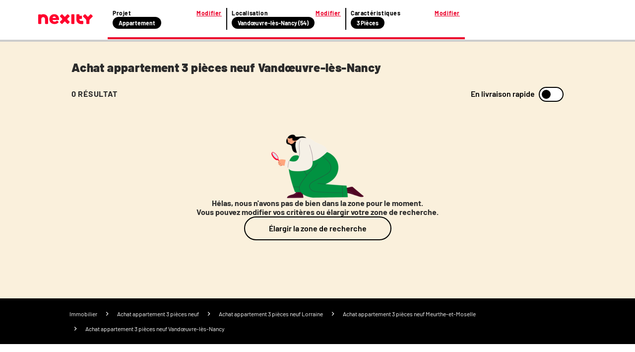

--- FILE ---
content_type: text/html; charset=utf-8
request_url: https://www.nexity.fr/annonces-immobilieres/achat-vente/appartement+t3/neuf/vandoeuvre-les-nancy+54
body_size: 24287
content:
<!doctype html>
<html data-n-head-ssr lang="fr" data-n-head="%7B%22lang%22:%7B%22ssr%22:%22fr%22%7D%7D">
  <head >
    <meta data-n-head="ssr" charset="utf-8"><meta data-n-head="ssr" name="viewport" content="width=device-width, initial-scale=1"><meta data-n-head="ssr" data-hid="description" name="description" content="29 janv. 2026 - 🏠 ✅ Achat appartement 3 pièces / T3 neuf Vandœuvre-lès-Nancy (54500) : consultez toutes les annonces immobilières Nexity correspondant à votre recherche."><meta data-n-head="ssr" name="viewport" content="width=device-width"><meta data-n-head="ssr" name="robots" content="noindex, follow"><title>Achat appartement T3 neuf Vandœuvre-lès-Nancy (54500) | Nexity</title><link data-n-head="ssr" rel="icon" type="image/x-icon" href="/favicon.ico"><link data-n-head="ssr" rel="canonical" href="https://www.nexity.fr/annonces-immobilieres/achat-vente/appartement+t3/neuf/vandoeuvre-les-nancy+54"><script data-n-head="ssr" data-hid="lux-init">LUX=(function(){var a=("undefined"!==typeof(LUX)&&"undefined"!==typeof(LUX.gaMarks)?LUX.gaMarks:[]);var d=("undefined"!==typeof(LUX)&&"undefined"!==typeof(LUX.gaMeasures)?LUX.gaMeasures:[]);var j="LUX_start";var k=window.performance;var l=("undefined"!==typeof(LUX)&&LUX.ns?LUX.ns:(Date.now?Date.now():+(new Date())));if(k&&k.timing&&k.timing.navigationStart){l=k.timing.navigationStart}function f(){if(k&&k.now){return k.now()}var o=Date.now?Date.now():+(new Date());return o-l}function b(n){if(k){if(k.mark){return k.mark(n)}else{if(k.webkitMark){return k.webkitMark(n)}}}a.push({name:n,entryType:"mark",startTime:f(),duration:0});return}function m(p,t,n){if("undefined"===typeof(t)&&h(j)){t=j}if(k){if(k.measure){if(t){if(n){return k.measure(p,t,n)}else{return k.measure(p,t)}}else{return k.measure(p)}}else{if(k.webkitMeasure){return k.webkitMeasure(p,t,n)}}}var r=0,o=f();if(t){var s=h(t);if(s){r=s.startTime}else{if(k&&k.timing&&k.timing[t]){r=k.timing[t]-k.timing.navigationStart}else{return}}}if(n){var q=h(n);if(q){o=q.startTime}else{if(k&&k.timing&&k.timing[n]){o=k.timing[n]-k.timing.navigationStart}else{return}}}d.push({name:p,entryType:"measure",startTime:r,duration:(o-r)});return}function h(n){return c(n,g())}function c(p,o){for(i=o.length-1;i>=0;i--){var n=o[i];if(p===n.name){return n}}return undefined}function g(){if(k){if(k.getEntriesByType){return k.getEntriesByType("mark")}else{if(k.webkitGetEntriesByType){return k.webkitGetEntriesByType("mark")}}}return a}return{mark:b,measure:m,gaMarks:a,gaMeasures:d}})();LUX.ns=(Date.now?Date.now():+(new Date()));LUX.ac=[];LUX.cmd=function(a){LUX.ac.push(a)};LUX.init=function(){LUX.cmd(["init"])};LUX.send=function(){LUX.cmd(["send"])};LUX.addData=function(a,b){LUX.cmd(["addData",a,b])};LUX_ae=[];window.addEventListener("error",function(a){LUX_ae.push(a)});LUX_al=[];if("function"===typeof(PerformanceObserver)&&"function"===typeof(PerformanceLongTaskTiming)){var LongTaskObserver=new PerformanceObserver(function(c){var b=c.getEntries();for(var a=0;a<b.length;a++){var d=b[a];LUX_al.push(d)}});try{LongTaskObserver.observe({type:["longtask"]})}catch(e){}};</script><script data-n-head="ssr" data-hid="lux-options">
          LUX.debug = false
          LUX.auto = true
          LUX.samplerate = 100
        </script><script data-n-head="ssr" data-hid="lux-src" src="https://cdn.speedcurve.com/js/lux.js?id=366305556" async defer crossorigin="anonymous"></script><link rel="preload" href="/_nuxt/aff8428.js" as="script"><link rel="preload" href="/_nuxt/19c75c7.js" as="script"><link rel="preload" href="/_nuxt/cc84c74.js" as="script"><link rel="preload" href="/_nuxt/ef2d59a.js" as="script"><link rel="preload" href="/_nuxt/dfff1e4.js" as="script"><style data-vue-ssr-id="f4c355d2:0 53f48a45:0 796527f7:0 05e6d1aa:0 4d235772:0 34569e7b:0 5a0a8f89:0 f35753a6:0 75c55423:0 0abbeb5a:0 d97ab55c:0 2676c94a:0 44e5ee23:0">a,a:active,a:focus,a:hover,a:visited{color:#2b2b2b;-webkit-text-decoration:none;text-decoration:none}a:active,a:active:active,a:active:focus,a:focus,a:focus:active,a:focus:focus,a:hover:active,a:hover:focus,a:visited:active,a:visited:focus{outline:none}ol,ul{list-style:none}*,:after,:before{box-sizing:border-box;position:static}img{display:inline}button,input[type=button],input[type=reset],input[type=submit]{-webkit-appearance:button;border-radius:3px;cursor:pointer}a,abbr,acronym,address,applet,article,aside,audio,b,big,blockquote,body,canvas,caption,center,cite,code,dd,del,details,dfn,div,dl,dt,em,embed,figcaption,figure,footer,form,h1,h2,h3,h4,h5,h6,header,hgroup,html,i,iframe,img,ins,kbd,label,legend,li,mark,menu,nav,object,ol,output,p,pre,q,ruby,s,samp,section,small,span,strike,strong,sub,summary,table,tbody,td,tfoot,th,thead,time,tr,tt,u,ul,var,video{border:0;font-size:inherit;font-size:100%;font-weight:400;margin:0;padding:0;vertical-align:baseline}@font-face{font-display:swap;font-family:"Barlow";font-style:normal;font-weight:400;src:url(https://media.nexity.fr/fonts/barlow/barlow-regular-400.woff2) format("woff2")}@font-face{font-display:swap;font-family:"Barlow";font-style:normal;font-weight:600;src:url(https://media.nexity.fr/fonts/barlow/barlow-semibold-600.woff2) format("woff2")}@font-face{font-display:swap;font-family:"Barlow";font-style:normal;font-weight:700;src:url(https://media.nexity.fr/fonts/barlow/barlow-bold-700.woff2) format("woff2")}@font-face{font-display:swap;font-family:"Barlow";font-style:normal;font-weight:900;src:url(https://media.nexity.fr/fonts/barlow/barlow-black-900.woff2) format("woff2")}.slide-enter-active,.slide-leave-active{transition:all .5s}.slide-enter,.slide-leave-to{opacity:0;transform:translateX(100%)}.slide-to-top-enter-active,.slide-to-top-leave-active{transition:all .5s}.slide-to-top-enter,.slide-to-top-leave-to{opacity:0;transform:translateY(100%)}.icon-spin{animation:spin 2s linear infinite}@keyframes spin{0%{transform:rotate(0deg)}to{transform:rotate(359deg)}}.grid{display:flex;flex-wrap:wrap;margin-left:-.5rem;margin-right:-.5rem;margin-top:-.5rem}.grid>.col,.grid>[class*=col]{box-sizing:border-box}.grid-nogutter{margin-left:0;margin-right:0;margin-top:0}.grid.grid-nogutter>.col,.grid.grid-nogutter>[class*=col-]{padding:0}.col,.col-fixed{padding:.5rem}.grid .col-1{width:8.3333%}.grid .col-1,.grid .col-2{flex:0 0 auto;padding:.5rem}.grid .col-2{width:16.6667%}.grid .col-3{width:25%}.grid .col-3,.grid .col-4{flex:0 0 auto;padding:.5rem}.grid .col-4{width:33.3333%}.grid .col-5{width:41.6667%}.grid .col-5,.grid .col-6{flex:0 0 auto;padding:.5rem}.grid .col-6{width:50%}.grid .col-7{width:58.3333%}.grid .col-7,.grid .col-8{flex:0 0 auto;padding:.5rem}.grid .col-8{width:66.6667%}.grid .col-9{width:75%}.grid .col-10,.grid .col-9{flex:0 0 auto;padding:.5rem}.grid .col-10{width:83.3333%}.grid .col-11{flex:0 0 auto;padding:.5rem;width:91.6667%}.grid .col-12{flex:0 0 auto;padding:.5rem;width:100%}@media screen and (min-width:768px){.grid .sm\:col-1{flex:0 0 auto;padding:.5rem;width:8.3333%}.grid .sm\:col-2{flex:0 0 auto;padding:.5rem;width:16.6667%}.grid .sm\:col-3{flex:0 0 auto;padding:.5rem;width:25%}.grid .sm\:col-4{flex:0 0 auto;padding:.5rem;width:33.3333%}.grid .sm\:col-5{flex:0 0 auto;padding:.5rem;width:41.6667%}.grid .sm\:col-6{flex:0 0 auto;padding:.5rem;width:50%}.grid .sm\:col-7{flex:0 0 auto;padding:.5rem;width:58.3333%}.grid .sm\:col-8{flex:0 0 auto;padding:.5rem;width:66.6667%}.grid .sm\:col-9{flex:0 0 auto;padding:.5rem;width:75%}.grid .sm\:col-10{flex:0 0 auto;padding:.5rem;width:83.3333%}.grid .sm\:col-11{flex:0 0 auto;padding:.5rem;width:91.6667%}.grid .sm\:col-12{width:100%}.grid .sm\:col-12,.grid .sm\:col-fixed{flex:0 0 auto;padding:.5rem}}@media screen and (min-width:1024px){.grid .md\:col-1{flex:0 0 auto;padding:.5rem;width:8.3333%}.grid .md\:col-2{flex:0 0 auto;padding:.5rem;width:16.6667%}.grid .md\:col-3{flex:0 0 auto;padding:.5rem;width:25%}.grid .md\:col-4{flex:0 0 auto;padding:.5rem;width:33.3333%}.grid .md\:col-5{flex:0 0 auto;padding:.5rem;width:41.6667%}.grid .md\:col-6{flex:0 0 auto;padding:.5rem;width:50%}.grid .md\:col-7{flex:0 0 auto;padding:.5rem;width:58.3333%}.grid .md\:col-8{flex:0 0 auto;padding:.5rem;width:66.6667%}.grid .md\:col-9{flex:0 0 auto;padding:.5rem;width:75%}.grid .md\:col-10{flex:0 0 auto;padding:.5rem;width:83.3333%}.grid .md\:col-11{flex:0 0 auto;padding:.5rem;width:91.6667%}.grid .md\:col-12{width:100%}.grid .md\:col-12,.grid .md\:col-fixed{flex:0 0 auto;padding:.5rem}}@media screen and (min-width:1200px){.grid .lg\:col-1{flex:0 0 auto;padding:.5rem;width:8.3333%}.grid .lg\:col-2{flex:0 0 auto;padding:.5rem;width:16.6667%}.grid .lg\:col-3{flex:0 0 auto;padding:.5rem;width:25%}.grid .lg\:col-4{flex:0 0 auto;padding:.5rem;width:33.3333%}.grid .lg\:col-5{flex:0 0 auto;padding:.5rem;width:41.6667%}.grid .lg\:col-6{flex:0 0 auto;padding:.5rem;width:50%}.grid .lg\:col-7{flex:0 0 auto;padding:.5rem;width:58.3333%}.grid .lg\:col-8{flex:0 0 auto;padding:.5rem;width:66.6667%}.grid .lg\:col-9{flex:0 0 auto;padding:.5rem;width:75%}.grid .lg\:col-10{flex:0 0 auto;padding:.5rem;width:83.3333%}.grid .lg\:col-11{flex:0 0 auto;padding:.5rem;width:91.6667%}.grid .lg\:col-12{width:100%}.grid .lg\:col-12,.grid .lg\:col-fixed{flex:0 0 auto;padding:.5rem}}@media screen and (min-width:1366px){.grid .xl\:col-1{flex:0 0 auto;padding:.5rem;width:8.3333%}.grid .xl\:col-2{flex:0 0 auto;padding:.5rem;width:16.6667%}.grid .xl\:col-3{flex:0 0 auto;padding:.5rem;width:25%}.grid .xl\:col-4{flex:0 0 auto;padding:.5rem;width:33.3333%}.grid .xl\:col-5{flex:0 0 auto;padding:.5rem;width:41.6667%}.grid .xl\:col-6{flex:0 0 auto;padding:.5rem;width:50%}.grid .xl\:col-7{flex:0 0 auto;padding:.5rem;width:58.3333%}.grid .xl\:col-8{flex:0 0 auto;padding:.5rem;width:66.6667%}.grid .xl\:col-9{flex:0 0 auto;padding:.5rem;width:75%}.grid .xl\:col-10{flex:0 0 auto;padding:.5rem;width:83.3333%}.grid .xl\:col-11{flex:0 0 auto;padding:.5rem;width:91.6667%}.grid .xl\:col-12{width:100%}.grid .xl\:col-12,.grid .xl\:col-fixed{flex:0 0 auto;padding:.5rem}}@media screen and (min-width:1560px){.grid .xxl\:col-1{flex:0 0 auto;padding:.5rem;width:8.3333%}.grid .xxl\:col-2{flex:0 0 auto;padding:.5rem;width:16.6667%}.grid .xxl\:col-3{flex:0 0 auto;padding:.5rem;width:25%}.grid .xxl\:col-4{flex:0 0 auto;padding:.5rem;width:33.3333%}.grid .xxl\:col-5{flex:0 0 auto;padding:.5rem;width:41.6667%}.grid .xxl\:col-6{flex:0 0 auto;padding:.5rem;width:50%}.grid .xxl\:col-7{flex:0 0 auto;padding:.5rem;width:58.3333%}.grid .xxl\:col-8{flex:0 0 auto;padding:.5rem;width:66.6667%}.grid .xxl\:col-9{flex:0 0 auto;padding:.5rem;width:75%}.grid .xxl\:col-10{flex:0 0 auto;padding:.5rem;width:83.3333%}.grid .xxl\:col-11{flex:0 0 auto;padding:.5rem;width:91.6667%}.grid .xxl\:col-12{width:100%}.grid .xxl\:col-12,.grid .xxl\:col-fixed{flex:0 0 auto;padding:.5rem}}@media screen and (min-width:1920px){.grid .xxxl\:col-1{flex:0 0 auto;padding:.5rem;width:8.3333%}.grid .xxxl\:col-2{flex:0 0 auto;padding:.5rem;width:16.6667%}.grid .xxxl\:col-3{flex:0 0 auto;padding:.5rem;width:25%}.grid .xxxl\:col-4{flex:0 0 auto;padding:.5rem;width:33.3333%}.grid .xxxl\:col-5{flex:0 0 auto;padding:.5rem;width:41.6667%}.grid .xxxl\:col-6{flex:0 0 auto;padding:.5rem;width:50%}.grid .xxxl\:col-7{flex:0 0 auto;padding:.5rem;width:58.3333%}.grid .xxxl\:col-8{flex:0 0 auto;padding:.5rem;width:66.6667%}.grid .xxxl\:col-9{flex:0 0 auto;padding:.5rem;width:75%}.grid .xxxl\:col-10{flex:0 0 auto;padding:.5rem;width:83.3333%}.grid .xxxl\:col-11{flex:0 0 auto;padding:.5rem;width:91.6667%}.grid .xxxl\:col-12{width:100%}.grid .xxxl\:col-12,.grid .xxxl\:col-fixed{flex:0 0 auto;padding:.5rem}}.d-flex{display:flex}@media screen and (min-width:768px){.sm\:flex-row{flex-direction:row!important}.sm\:flex-row-reverse{flex-direction:row-reverse!important}.sm\:flex-column{flex-direction:column!important}.sm\:flex-column-reverse{flex-direction:column-reverse!important}}@media screen and (min-width:1024px){.md\:flex-row{flex-direction:row!important}.md\:flex-row-reverse{flex-direction:row-reverse!important}.md\:flex-column{flex-direction:column!important}.md\:flex-column-reverse{flex-direction:column-reverse!important}}@media screen and (min-width:1200px){.lg\:flex-row{flex-direction:row!important}.lg\:flex-row-reverse{flex-direction:row-reverse!important}.lg\:flex-column{flex-direction:column!important}.lg\:flex-column-reverse{flex-direction:column-reverse!important}}@media screen and (min-width:1366px){.xl\:flex-row{flex-direction:row!important}.xl\:flex-row-reverse{flex-direction:row-reverse!important}.xl\:flex-column{flex-direction:column!important}.xl\:flex-column-reverse{flex-direction:column-reverse!important}}@media screen and (min-width:1560px){.xxl\:flex-row{flex-direction:row!important}.xxl\:flex-row-reverse{flex-direction:row-reverse!important}.xxl\:flex-column{flex-direction:column!important}.xxl\:flex-column-reverse{flex-direction:column-reverse!important}}@media screen and (min-width:1920px){.xxxl\:flex-row{flex-direction:row!important}.xxxl\:flex-row-reverse{flex-direction:row-reverse!important}.xxxl\:flex-column{flex-direction:column!important}.xxxl\:flex-column-reverse{flex-direction:column-reverse!important}}@media screen and (min-width:768px){.sm\:flex-wrap{flex-wrap:wrap!important}.sm\:flex-wrap-reverse{flex-wrap:wrap-reverse!important}.sm\:flex-nowrap{flex-wrap:nowrap!important}}@media screen and (min-width:1024px){.md\:flex-wrap{flex-wrap:wrap!important}.md\:flex-wrap-reverse{flex-wrap:wrap-reverse!important}.md\:flex-nowrap{flex-wrap:nowrap!important}}@media screen and (min-width:1200px){.lg\:flex-wrap{flex-wrap:wrap!important}.lg\:flex-wrap-reverse{flex-wrap:wrap-reverse!important}.lg\:flex-nowrap{flex-wrap:nowrap!important}}@media screen and (min-width:1366px){.xl\:flex-wrap{flex-wrap:wrap!important}.xl\:flex-wrap-reverse{flex-wrap:wrap-reverse!important}.xl\:flex-nowrap{flex-wrap:nowrap!important}}@media screen and (min-width:1560px){.xxl\:flex-wrap{flex-wrap:wrap!important}.xxl\:flex-wrap-reverse{flex-wrap:wrap-reverse!important}.xxl\:flex-nowrap{flex-wrap:nowrap!important}}@media screen and (min-width:1920px){.xxxl\:flex-wrap{flex-wrap:wrap!important}.xxxl\:flex-wrap-reverse{flex-wrap:wrap-reverse!important}.xxxl\:flex-nowrap{flex-wrap:nowrap!important}}@media screen and (min-width:768px){.sm\:justify-content-start{justify-content:flex-start!important}.sm\:justify-content-end{justify-content:flex-end!important}.sm\:justify-content-center{justify-content:center!important}.sm\:justify-content-between{justify-content:space-between!important}.sm\:justify-content-around{justify-content:space-around!important}.sm\:justify-content-evenly{justify-content:space-evenly!important}}@media screen and (min-width:1024px){.md\:justify-content-start{justify-content:flex-start!important}.md\:justify-content-end{justify-content:flex-end!important}.md\:justify-content-center{justify-content:center!important}.md\:justify-content-between{justify-content:space-between!important}.md\:justify-content-around{justify-content:space-around!important}.md\:justify-content-evenly{justify-content:space-evenly!important}}@media screen and (min-width:1200px){.lg\:justify-content-start{justify-content:flex-start!important}.lg\:justify-content-end{justify-content:flex-end!important}.lg\:justify-content-center{justify-content:center!important}.lg\:justify-content-between{justify-content:space-between!important}.lg\:justify-content-around{justify-content:space-around!important}.lg\:justify-content-evenly{justify-content:space-evenly!important}}@media screen and (min-width:1366px){.xl\:justify-content-start{justify-content:flex-start!important}.xl\:justify-content-end{justify-content:flex-end!important}.xl\:justify-content-center{justify-content:center!important}.xl\:justify-content-between{justify-content:space-between!important}.xl\:justify-content-around{justify-content:space-around!important}.xl\:justify-content-evenly{justify-content:space-evenly!important}}@media screen and (min-width:1560px){.xxl\:justify-content-start{justify-content:flex-start!important}.xxl\:justify-content-end{justify-content:flex-end!important}.xxl\:justify-content-center{justify-content:center!important}.xxl\:justify-content-between{justify-content:space-between!important}.xxl\:justify-content-around{justify-content:space-around!important}.xxl\:justify-content-evenly{justify-content:space-evenly!important}}@media screen and (min-width:1920px){.xxxl\:justify-content-start{justify-content:flex-start!important}.xxxl\:justify-content-end{justify-content:flex-end!important}.xxxl\:justify-content-center{justify-content:center!important}.xxxl\:justify-content-between{justify-content:space-between!important}.xxxl\:justify-content-around{justify-content:space-around!important}.xxxl\:justify-content-evenly{justify-content:space-evenly!important}}@media screen and (min-width:768px){.sm\:align-content-start{align-content:flex-start!important}.sm\:align-content-end{align-content:flex-end!important}.sm\:align-content-center{align-content:center!important}.sm\:align-content-between{align-content:space-between!important}.sm\:align-content-around{align-content:space-around!important}.sm\:align-content-evenly{align-content:space-evenly!important}}@media screen and (min-width:1024px){.md\:align-content-start{align-content:flex-start!important}.md\:align-content-end{align-content:flex-end!important}.md\:align-content-center{align-content:center!important}.md\:align-content-between{align-content:space-between!important}.md\:align-content-around{align-content:space-around!important}.md\:align-content-evenly{align-content:space-evenly!important}}@media screen and (min-width:1200px){.lg\:align-content-start{align-content:flex-start!important}.lg\:align-content-end{align-content:flex-end!important}.lg\:align-content-center{align-content:center!important}.lg\:align-content-between{align-content:space-between!important}.lg\:align-content-around{align-content:space-around!important}.lg\:align-content-evenly{align-content:space-evenly!important}}@media screen and (min-width:1366px){.xl\:align-content-start{align-content:flex-start!important}.xl\:align-content-end{align-content:flex-end!important}.xl\:align-content-center{align-content:center!important}.xl\:align-content-between{align-content:space-between!important}.xl\:align-content-around{align-content:space-around!important}.xl\:align-content-evenly{align-content:space-evenly!important}}@media screen and (min-width:1560px){.xxl\:align-content-start{align-content:flex-start!important}.xxl\:align-content-end{align-content:flex-end!important}.xxl\:align-content-center{align-content:center!important}.xxl\:align-content-between{align-content:space-between!important}.xxl\:align-content-around{align-content:space-around!important}.xxl\:align-content-evenly{align-content:space-evenly!important}}@media screen and (min-width:1920px){.xxxl\:align-content-start{align-content:flex-start!important}.xxxl\:align-content-end{align-content:flex-end!important}.xxxl\:align-content-center{align-content:center!important}.xxxl\:align-content-between{align-content:space-between!important}.xxxl\:align-content-around{align-content:space-around!important}.xxxl\:align-content-evenly{align-content:space-evenly!important}}@media screen and (min-width:768px){.sm\:align-items-stretch{align-items:stretch!important}.sm\:align-items-start{align-items:flex-start!important}.sm\:align-items-center{align-items:center!important}.sm\:align-items-end{align-items:flex-end!important}.sm\:align-items-baseline{align-items:baseline!important}}@media screen and (min-width:1024px){.md\:align-items-stretch{align-items:stretch!important}.md\:align-items-start{align-items:flex-start!important}.md\:align-items-center{align-items:center!important}.md\:align-items-end{align-items:flex-end!important}.md\:align-items-baseline{align-items:baseline!important}}@media screen and (min-width:1200px){.lg\:align-items-stretch{align-items:stretch!important}.lg\:align-items-start{align-items:flex-start!important}.lg\:align-items-center{align-items:center!important}.lg\:align-items-end{align-items:flex-end!important}.lg\:align-items-baseline{align-items:baseline!important}}@media screen and (min-width:1366px){.xl\:align-items-stretch{align-items:stretch!important}.xl\:align-items-start{align-items:flex-start!important}.xl\:align-items-center{align-items:center!important}.xl\:align-items-end{align-items:flex-end!important}.xl\:align-items-baseline{align-items:baseline!important}}@media screen and (min-width:1560px){.xxl\:align-items-stretch{align-items:stretch!important}.xxl\:align-items-start{align-items:flex-start!important}.xxl\:align-items-center{align-items:center!important}.xxl\:align-items-end{align-items:flex-end!important}.xxl\:align-items-baseline{align-items:baseline!important}}@media screen and (min-width:1920px){.xxxl\:align-items-stretch{align-items:stretch!important}.xxxl\:align-items-start{align-items:flex-start!important}.xxxl\:align-items-center{align-items:center!important}.xxxl\:align-items-end{align-items:flex-end!important}.xxxl\:align-items-baseline{align-items:baseline!important}}@media screen and (min-width:768px){.sm\:align-self-auto{align-self:auto!important}.sm\:align-self-start{align-self:flex-start!important}.sm\:align-self-end{align-self:flex-end!important}.sm\:align-self-center{align-self:center!important}.sm\:align-self-stretch{align-self:stretch!important}.sm\:align-self-baseline{align-self:baseline!important}}@media screen and (min-width:1024px){.md\:align-self-auto{align-self:auto!important}.md\:align-self-start{align-self:flex-start!important}.md\:align-self-end{align-self:flex-end!important}.md\:align-self-center{align-self:center!important}.md\:align-self-stretch{align-self:stretch!important}.md\:align-self-baseline{align-self:baseline!important}}@media screen and (min-width:1200px){.lg\:align-self-auto{align-self:auto!important}.lg\:align-self-start{align-self:flex-start!important}.lg\:align-self-end{align-self:flex-end!important}.lg\:align-self-center{align-self:center!important}.lg\:align-self-stretch{align-self:stretch!important}.lg\:align-self-baseline{align-self:baseline!important}}@media screen and (min-width:1366px){.xl\:align-self-auto{align-self:auto!important}.xl\:align-self-start{align-self:flex-start!important}.xl\:align-self-end{align-self:flex-end!important}.xl\:align-self-center{align-self:center!important}.xl\:align-self-stretch{align-self:stretch!important}.xl\:align-self-baseline{align-self:baseline!important}}@media screen and (min-width:1560px){.xxl\:align-self-auto{align-self:auto!important}.xxl\:align-self-start{align-self:flex-start!important}.xxl\:align-self-end{align-self:flex-end!important}.xxl\:align-self-center{align-self:center!important}.xxl\:align-self-stretch{align-self:stretch!important}.xxl\:align-self-baseline{align-self:baseline!important}}@media screen and (min-width:1920px){.xxxl\:align-self-auto{align-self:auto!important}.xxxl\:align-self-start{align-self:flex-start!important}.xxxl\:align-self-end{align-self:flex-end!important}.xxxl\:align-self-center{align-self:center!important}.xxxl\:align-self-stretch{align-self:stretch!important}.xxxl\:align-self-baseline{align-self:baseline!important}}@media screen and (min-width:768px){.sm\:flex-order-0{order:0!important}.sm\:flex-order-1{order:1!important}.sm\:flex-order-2{order:2!important}.sm\:flex-order-3{order:3!important}.sm\:flex-order-4{order:4!important}.sm\:flex-order-5{order:5!important}.sm\:flex-order-6{order:6!important}}@media screen and (min-width:1024px){.md\:flex-order-0{order:0!important}.md\:flex-order-1{order:1!important}.md\:flex-order-2{order:2!important}.md\:flex-order-3{order:3!important}.md\:flex-order-4{order:4!important}.md\:flex-order-5{order:5!important}.md\:flex-order-6{order:6!important}}@media screen and (min-width:1200px){.lg\:flex-order-0{order:0!important}.lg\:flex-order-1{order:1!important}.lg\:flex-order-2{order:2!important}.lg\:flex-order-3{order:3!important}.lg\:flex-order-4{order:4!important}.lg\:flex-order-5{order:5!important}.lg\:flex-order-6{order:6!important}}@media screen and (min-width:1366px){.xl\:flex-order-0{order:0!important}.xl\:flex-order-1{order:1!important}.xl\:flex-order-2{order:2!important}.xl\:flex-order-3{order:3!important}.xl\:flex-order-4{order:4!important}.xl\:flex-order-5{order:5!important}.xl\:flex-order-6{order:6!important}}@media screen and (min-width:1560px){.xxl\:flex-order-0{order:0!important}.xxl\:flex-order-1{order:1!important}.xxl\:flex-order-2{order:2!important}.xxl\:flex-order-3{order:3!important}.xxl\:flex-order-4{order:4!important}.xxl\:flex-order-5{order:5!important}.xxl\:flex-order-6{order:6!important}}@media screen and (min-width:1920px){.xxxl\:flex-order-0{order:0!important}.xxxl\:flex-order-1{order:1!important}.xxxl\:flex-order-2{order:2!important}.xxxl\:flex-order-3{order:3!important}.xxxl\:flex-order-4{order:4!important}.xxxl\:flex-order-5{order:5!important}.xxxl\:flex-order-6{order:6!important}}@media screen and (min-width:768px){.sm\:flex-grow-0{flex-grow:0!important}.sm\:flex-grow-1{flex-grow:1!important}}@media screen and (min-width:1024px){.md\:flex-grow-0{flex-grow:0!important}.md\:flex-grow-1{flex-grow:1!important}}@media screen and (min-width:1200px){.lg\:flex-grow-0{flex-grow:0!important}.lg\:flex-grow-1{flex-grow:1!important}}@media screen and (min-width:1366px){.xl\:flex-grow-0{flex-grow:0!important}.xl\:flex-grow-1{flex-grow:1!important}}@media screen and (min-width:1560px){.xxl\:flex-grow-0{flex-grow:0!important}.xxl\:flex-grow-1{flex-grow:1!important}}@media screen and (min-width:1920px){.xxxl\:flex-grow-0{flex-grow:0!important}.xxxl\:flex-grow-1{flex-grow:1!important}}@media screen and (min-width:768px){.sm\:flex-shrink-0{flex-shrink:0!important}.sm\:flex-shrink-1{flex-shrink:1!important}}@media screen and (min-width:1024px){.md\:flex-shrink-0{flex-shrink:0!important}.md\:flex-shrink-1{flex-shrink:1!important}}@media screen and (min-width:1200px){.lg\:flex-shrink-0{flex-shrink:0!important}.lg\:flex-shrink-1{flex-shrink:1!important}}@media screen and (min-width:1366px){.xl\:flex-shrink-0{flex-shrink:0!important}.xl\:flex-shrink-1{flex-shrink:1!important}}@media screen and (min-width:1560px){.xxl\:flex-shrink-0{flex-shrink:0!important}.xxl\:flex-shrink-1{flex-shrink:1!important}}@media screen and (min-width:1920px){.xxxl\:flex-shrink-0{flex-shrink:0!important}.xxxl\:flex-shrink-1{flex-shrink:1!important}}@media screen and (min-width:768px){.sm\:flex-basis-0{flex-basis:0!important}.sm\:flex-basis-auto{flex-basis:auto!important}}@media screen and (min-width:1024px){.md\:flex-basis-0{flex-basis:0!important}.md\:flex-basis-auto{flex-basis:auto!important}}@media screen and (min-width:1200px){.lg\:flex-basis-0{flex-basis:0!important}.lg\:flex-basis-auto{flex-basis:auto!important}}@media screen and (min-width:1366px){.xl\:flex-basis-0{flex-basis:0!important}.xl\:flex-basis-auto{flex-basis:auto!important}}@media screen and (min-width:1560px){.xxl\:flex-basis-0{flex-basis:0!important}.xxl\:flex-basis-auto{flex-basis:auto!important}}@media screen and (min-width:1920px){.xxxl\:flex-basis-0{flex-basis:0!important}.xxxl\:flex-basis-auto{flex-basis:auto!important}}.flex-row{flex-direction:row!important}.flex-row-reverse{flex-direction:row-reverse!important}.flex-column{flex-direction:column!important}.flex-column-reverse{flex-direction:column-reverse!important}@media screen and (min-width:480px){.nsm\:flex-row{flex-direction:row!important}.nsm\:flex-row-reverse{flex-direction:row-reverse!important}.nsm\:flex-column{flex-direction:column!important}.nsm\:flex-column-reverse{flex-direction:column-reverse!important}}@media screen and (min-width:768px){.nmd\:flex-row{flex-direction:row!important}.nmd\:flex-row-reverse{flex-direction:row-reverse!important}.nmd\:flex-column{flex-direction:column!important}.nmd\:flex-column-reverse{flex-direction:column-reverse!important}}@media screen and (min-width:1020px){.nlg\:flex-row{flex-direction:row!important}.nlg\:flex-row-reverse{flex-direction:row-reverse!important}.nlg\:flex-column{flex-direction:column!important}.nlg\:flex-column-reverse{flex-direction:column-reverse!important}}@media screen and (min-width:1296px){.nxl\:flex-row{flex-direction:row!important}.nxl\:flex-row-reverse{flex-direction:row-reverse!important}.nxl\:flex-column{flex-direction:column!important}.nxl\:flex-column-reverse{flex-direction:column-reverse!important}}.flex-wrap{flex-wrap:wrap!important}.flex-wrap-reverse{flex-wrap:wrap-reverse!important}.flex-nowrap{flex-wrap:nowrap!important}@media screen and (min-width:480px){.nsm\:flex-wrap{flex-wrap:wrap!important}.nsm\:flex-wrap-reverse{flex-wrap:wrap-reverse!important}.nsm\:flex-nowrap{flex-wrap:nowrap!important}}@media screen and (min-width:768px){.nmd\:flex-wrap{flex-wrap:wrap!important}.nmd\:flex-wrap-reverse{flex-wrap:wrap-reverse!important}.nmd\:flex-nowrap{flex-wrap:nowrap!important}}@media screen and (min-width:1020px){.nlg\:flex-wrap{flex-wrap:wrap!important}.nlg\:flex-wrap-reverse{flex-wrap:wrap-reverse!important}.nlg\:flex-nowrap{flex-wrap:nowrap!important}}@media screen and (min-width:1296px){.nxl\:flex-wrap{flex-wrap:wrap!important}.nxl\:flex-wrap-reverse{flex-wrap:wrap-reverse!important}.nxl\:flex-nowrap{flex-wrap:nowrap!important}}.justify-content-start{justify-content:flex-start!important}.justify-content-end{justify-content:flex-end!important}.justify-content-center{justify-content:center!important}.justify-content-between{justify-content:space-between!important}.justify-content-around{justify-content:space-around!important}.justify-content-evenly{justify-content:space-evenly!important}@media screen and (min-width:480px){.nsm\:justify-content-start{justify-content:flex-start!important}.nsm\:justify-content-end{justify-content:flex-end!important}.nsm\:justify-content-center{justify-content:center!important}.nsm\:justify-content-between{justify-content:space-between!important}.nsm\:justify-content-around{justify-content:space-around!important}.nsm\:justify-content-evenly{justify-content:space-evenly!important}}@media screen and (min-width:768px){.nmd\:justify-content-start{justify-content:flex-start!important}.nmd\:justify-content-end{justify-content:flex-end!important}.nmd\:justify-content-center{justify-content:center!important}.nmd\:justify-content-between{justify-content:space-between!important}.nmd\:justify-content-around{justify-content:space-around!important}.nmd\:justify-content-evenly{justify-content:space-evenly!important}}@media screen and (min-width:1020px){.nlg\:justify-content-start{justify-content:flex-start!important}.nlg\:justify-content-end{justify-content:flex-end!important}.nlg\:justify-content-center{justify-content:center!important}.nlg\:justify-content-between{justify-content:space-between!important}.nlg\:justify-content-around{justify-content:space-around!important}.nlg\:justify-content-evenly{justify-content:space-evenly!important}}@media screen and (min-width:1296px){.nxl\:justify-content-start{justify-content:flex-start!important}.nxl\:justify-content-end{justify-content:flex-end!important}.nxl\:justify-content-center{justify-content:center!important}.nxl\:justify-content-between{justify-content:space-between!important}.nxl\:justify-content-around{justify-content:space-around!important}.nxl\:justify-content-evenly{justify-content:space-evenly!important}}.align-content-start{align-content:flex-start!important}.align-content-end{align-content:flex-end!important}.align-content-center{align-content:center!important}.align-content-between{align-content:space-between!important}.align-content-around{align-content:space-around!important}.align-content-evenly{align-content:space-evenly!important}@media screen and (min-width:480px){.nsm\:align-content-start{align-content:flex-start!important}.nsm\:align-content-end{align-content:flex-end!important}.nsm\:align-content-center{align-content:center!important}.nsm\:align-content-between{align-content:space-between!important}.nsm\:align-content-around{align-content:space-around!important}.nsm\:align-content-evenly{align-content:space-evenly!important}}@media screen and (min-width:768px){.nmd\:align-content-start{align-content:flex-start!important}.nmd\:align-content-end{align-content:flex-end!important}.nmd\:align-content-center{align-content:center!important}.nmd\:align-content-between{align-content:space-between!important}.nmd\:align-content-around{align-content:space-around!important}.nmd\:align-content-evenly{align-content:space-evenly!important}}@media screen and (min-width:1020px){.nlg\:align-content-start{align-content:flex-start!important}.nlg\:align-content-end{align-content:flex-end!important}.nlg\:align-content-center{align-content:center!important}.nlg\:align-content-between{align-content:space-between!important}.nlg\:align-content-around{align-content:space-around!important}.nlg\:align-content-evenly{align-content:space-evenly!important}}@media screen and (min-width:1296px){.nxl\:align-content-start{align-content:flex-start!important}.nxl\:align-content-end{align-content:flex-end!important}.nxl\:align-content-center{align-content:center!important}.nxl\:align-content-between{align-content:space-between!important}.nxl\:align-content-around{align-content:space-around!important}.nxl\:align-content-evenly{align-content:space-evenly!important}}.align-items-stretch{align-items:stretch!important}.align-items-start{align-items:flex-start!important}.align-items-center{align-items:center!important}.align-items-end{align-items:flex-end!important}.align-items-baseline{align-items:baseline!important}@media screen and (min-width:480px){.nsm\:align-items-stretch{align-items:stretch!important}.nsm\:align-items-start{align-items:flex-start!important}.nsm\:align-items-center{align-items:center!important}.nsm\:align-items-end{align-items:flex-end!important}.nsm\:align-items-baseline{align-items:baseline!important}}@media screen and (min-width:768px){.nmd\:align-items-stretch{align-items:stretch!important}.nmd\:align-items-start{align-items:flex-start!important}.nmd\:align-items-center{align-items:center!important}.nmd\:align-items-end{align-items:flex-end!important}.nmd\:align-items-baseline{align-items:baseline!important}}@media screen and (min-width:1020px){.nlg\:align-items-stretch{align-items:stretch!important}.nlg\:align-items-start{align-items:flex-start!important}.nlg\:align-items-center{align-items:center!important}.nlg\:align-items-end{align-items:flex-end!important}.nlg\:align-items-baseline{align-items:baseline!important}}@media screen and (min-width:1296px){.nxl\:align-items-stretch{align-items:stretch!important}.nxl\:align-items-start{align-items:flex-start!important}.nxl\:align-items-center{align-items:center!important}.nxl\:align-items-end{align-items:flex-end!important}.nxl\:align-items-baseline{align-items:baseline!important}}.align-self-auto{align-self:auto!important}.align-self-start{align-self:flex-start!important}.align-self-end{align-self:flex-end!important}.align-self-center{align-self:center!important}.align-self-stretch{align-self:stretch!important}.align-self-baseline{align-self:baseline!important}@media screen and (min-width:480px){.nsm\:align-self-auto{align-self:auto!important}.nsm\:align-self-start{align-self:flex-start!important}.nsm\:align-self-end{align-self:flex-end!important}.nsm\:align-self-center{align-self:center!important}.nsm\:align-self-stretch{align-self:stretch!important}.nsm\:align-self-baseline{align-self:baseline!important}}@media screen and (min-width:768px){.nmd\:align-self-auto{align-self:auto!important}.nmd\:align-self-start{align-self:flex-start!important}.nmd\:align-self-end{align-self:flex-end!important}.nmd\:align-self-center{align-self:center!important}.nmd\:align-self-stretch{align-self:stretch!important}.nmd\:align-self-baseline{align-self:baseline!important}}@media screen and (min-width:1020px){.nlg\:align-self-auto{align-self:auto!important}.nlg\:align-self-start{align-self:flex-start!important}.nlg\:align-self-end{align-self:flex-end!important}.nlg\:align-self-center{align-self:center!important}.nlg\:align-self-stretch{align-self:stretch!important}.nlg\:align-self-baseline{align-self:baseline!important}}@media screen and (min-width:1296px){.nxl\:align-self-auto{align-self:auto!important}.nxl\:align-self-start{align-self:flex-start!important}.nxl\:align-self-end{align-self:flex-end!important}.nxl\:align-self-center{align-self:center!important}.nxl\:align-self-stretch{align-self:stretch!important}.nxl\:align-self-baseline{align-self:baseline!important}}.flex-order-0{order:0!important}.flex-order-1{order:1!important}.flex-order-2{order:2!important}.flex-order-3{order:3!important}.flex-order-4{order:4!important}.flex-order-5{order:5!important}.flex-order-6{order:6!important}@media screen and (min-width:480px){.nsm\:flex-order-0{order:0!important}.nsm\:flex-order-1{order:1!important}.nsm\:flex-order-2{order:2!important}.nsm\:flex-order-3{order:3!important}.nsm\:flex-order-4{order:4!important}.nsm\:flex-order-5{order:5!important}.nsm\:flex-order-6{order:6!important}}@media screen and (min-width:768px){.nmd\:flex-order-0{order:0!important}.nmd\:flex-order-1{order:1!important}.nmd\:flex-order-2{order:2!important}.nmd\:flex-order-3{order:3!important}.nmd\:flex-order-4{order:4!important}.nmd\:flex-order-5{order:5!important}.nmd\:flex-order-6{order:6!important}}@media screen and (min-width:1020px){.nlg\:flex-order-0{order:0!important}.nlg\:flex-order-1{order:1!important}.nlg\:flex-order-2{order:2!important}.nlg\:flex-order-3{order:3!important}.nlg\:flex-order-4{order:4!important}.nlg\:flex-order-5{order:5!important}.nlg\:flex-order-6{order:6!important}}@media screen and (min-width:1296px){.nxl\:flex-order-0{order:0!important}.nxl\:flex-order-1{order:1!important}.nxl\:flex-order-2{order:2!important}.nxl\:flex-order-3{order:3!important}.nxl\:flex-order-4{order:4!important}.nxl\:flex-order-5{order:5!important}.nxl\:flex-order-6{order:6!important}}.flex-grow-0{flex-grow:0!important}.flex-grow-1{flex-grow:1!important}@media screen and (min-width:480px){.nsm\:flex-grow-0{flex-grow:0!important}.nsm\:flex-grow-1{flex-grow:1!important}}@media screen and (min-width:768px){.nmd\:flex-grow-0{flex-grow:0!important}.nmd\:flex-grow-1{flex-grow:1!important}}@media screen and (min-width:1020px){.nlg\:flex-grow-0{flex-grow:0!important}.nlg\:flex-grow-1{flex-grow:1!important}}@media screen and (min-width:1296px){.nxl\:flex-grow-0{flex-grow:0!important}.nxl\:flex-grow-1{flex-grow:1!important}}.flex-shrink-0{flex-shrink:0!important}.flex-shrink-1{flex-shrink:1!important}@media screen and (min-width:480px){.nsm\:flex-shrink-0{flex-shrink:0!important}.nsm\:flex-shrink-1{flex-shrink:1!important}}@media screen and (min-width:768px){.nmd\:flex-shrink-0{flex-shrink:0!important}.nmd\:flex-shrink-1{flex-shrink:1!important}}@media screen and (min-width:1020px){.nlg\:flex-shrink-0{flex-shrink:0!important}.nlg\:flex-shrink-1{flex-shrink:1!important}}@media screen and (min-width:1296px){.nxl\:flex-shrink-0{flex-shrink:0!important}.nxl\:flex-shrink-1{flex-shrink:1!important}}.flex-basis-0{flex-basis:0!important}.flex-basis-auto{flex-basis:auto!important}@media screen and (min-width:480px){.nsm\:flex-basis-0{flex-basis:0!important}.nsm\:flex-basis-auto{flex-basis:auto!important}}@media screen and (min-width:768px){.nmd\:flex-basis-0{flex-basis:0!important}.nmd\:flex-basis-auto{flex-basis:auto!important}}@media screen and (min-width:1020px){.nlg\:flex-basis-0{flex-basis:0!important}.nlg\:flex-basis-auto{flex-basis:auto!important}}@media screen and (min-width:1296px){.nxl\:flex-basis-0{flex-basis:0!important}.nxl\:flex-basis-auto{flex-basis:auto!important}}.n-button,.n-button-solid{align-items:center;background:#2b2b2b;border:none;border-radius:0;color:#fff;cursor:pointer;display:inline-flex;justify-content:center;margin:0;overflow:hidden;padding:14px 16px;position:relative;text-align:center;-webkit-user-select:none;-moz-user-select:none;user-select:none}.n-button .n-button-label,.n-button-solid .n-button-label{font-size:18px;font-weight:700;line-height:24px}.n-button:disabled{cursor:default}.n-button-disabled{background-color:#9c9c9c;border:2px solid #2b2b2b;border-radius:0;color:#2b2b2b;opacity:.3}.n-button-underlined{background-color:transparent;position:relative}.n-button-underlined .n-button-label{border-bottom:2px solid #2b2b2b;color:#2b2b2b;position:relative}.n-button-outlined{background-color:transparent;border:2px solid #2b2b2b;color:#2b2b2b}.n-button-priority{background-color:#ff0a36;color:#fff}.n-button-sm{min-height:40px;padding:0 16px}.n-button-sm.n-button-extended{padding:0 32px}.n-button-sm .n-button-label{font-size:14px;line-height:16px}.n-button-md{min-height:48px;padding:0 16px}.n-button-md .n-button-label{font-size:18px;line-height:24px}.n-button-lg{min-height:64px;padding:0 32px}.n-button-lg .n-button-label{font-size:18px;line-height:24px}.n-button-xl{min-height:80px;padding:0 32px}.n-button-xl .n-button-label{font-size:24px;line-height:32px}.n-button-lg.n-button-extended,.n-button-md.n-button-extended,.n-button-xl.n-button-extended{padding-left:64px;padding-right:64px}.n-button-uppercase{text-transform:uppercase}.n-button-full-width{width:100%}.n-button-height-auto{height:auto;min-height:auto}.text_display_1{font-family:"Barlow","Trebuchet MS",sans-serif;font-size:72px}@media screen and (min-width:480px){.nsm\:text_display_1{font-family:"Barlow","Trebuchet MS",sans-serif!important;font-size:72px!important}}@media screen and (min-width:768px){.nmd\:text_display_1{font-family:"Barlow","Trebuchet MS",sans-serif!important;font-size:72px!important}}@media screen and (min-width:1020px){.nlg\:text_display_1{font-family:"Barlow","Trebuchet MS",sans-serif!important;font-size:72px!important}}@media screen and (min-width:1296px){.nxl\:text_display_1{font-family:"Barlow","Trebuchet MS",sans-serif!important;font-size:72px!important}}.text_titre_1{font-family:"Barlow","Trebuchet MS",sans-serif;font-size:50px;font-weight:700}@media screen and (min-width:480px){.nsm\:text_titre_1{font-family:"Barlow","Trebuchet MS",sans-serif!important;font-size:50px!important;font-weight:700!important}}@media screen and (min-width:768px){.nmd\:text_titre_1{font-family:"Barlow","Trebuchet MS",sans-serif!important;font-size:50px!important;font-weight:700!important}}@media screen and (min-width:1020px){.nlg\:text_titre_1{font-family:"Barlow","Trebuchet MS",sans-serif!important;font-size:50px!important;font-weight:700!important}}@media screen and (min-width:1296px){.nxl\:text_titre_1{font-family:"Barlow","Trebuchet MS",sans-serif!important;font-size:50px!important;font-weight:700!important}}.text_titre_2{font-family:"Barlow","Trebuchet MS",sans-serif;font-size:40px;font-weight:700}@media screen and (min-width:480px){.nsm\:text_titre_2{font-family:"Barlow","Trebuchet MS",sans-serif!important;font-size:40px!important;font-weight:700!important}}@media screen and (min-width:768px){.nmd\:text_titre_2{font-family:"Barlow","Trebuchet MS",sans-serif!important;font-size:40px!important;font-weight:700!important}}@media screen and (min-width:1020px){.nlg\:text_titre_2{font-family:"Barlow","Trebuchet MS",sans-serif!important;font-size:40px!important;font-weight:700!important}}@media screen and (min-width:1296px){.nxl\:text_titre_2{font-family:"Barlow","Trebuchet MS",sans-serif!important;font-size:40px!important;font-weight:700!important}}.text_titre_3{font-family:"Barlow","Trebuchet MS",sans-serif;font-size:32px}@media screen and (min-width:480px){.nsm\:text_titre_3{font-family:"Barlow","Trebuchet MS",sans-serif!important;font-size:32px!important}}@media screen and (min-width:768px){.nmd\:text_titre_3{font-family:"Barlow","Trebuchet MS",sans-serif!important;font-size:32px!important}}@media screen and (min-width:1020px){.nlg\:text_titre_3{font-family:"Barlow","Trebuchet MS",sans-serif!important;font-size:32px!important}}@media screen and (min-width:1296px){.nxl\:text_titre_3{font-family:"Barlow","Trebuchet MS",sans-serif!important;font-size:32px!important}}.text_titre_4{font-family:"Barlow","Trebuchet MS",sans-serif;font-size:18px;font-weight:700;letter-spacing:.36px}@media screen and (min-width:480px){.nsm\:text_titre_4{font-family:"Barlow","Trebuchet MS",sans-serif!important;font-size:18px!important;font-weight:700!important;letter-spacing:.36px!important}}@media screen and (min-width:768px){.nmd\:text_titre_4{font-family:"Barlow","Trebuchet MS",sans-serif!important;font-size:18px!important;font-weight:700!important;letter-spacing:.36px!important}}@media screen and (min-width:1020px){.nlg\:text_titre_4{font-family:"Barlow","Trebuchet MS",sans-serif!important;font-size:18px!important;font-weight:700!important;letter-spacing:.36px!important}}@media screen and (min-width:1296px){.nxl\:text_titre_4{font-family:"Barlow","Trebuchet MS",sans-serif!important;font-size:18px!important;font-weight:700!important;letter-spacing:.36px!important}}.text_headline_1{font-family:"Barlow","Trebuchet MS",sans-serif;font-size:40px;letter-spacing:0}@media screen and (min-width:480px){.nsm\:text_headline_1{font-family:"Barlow","Trebuchet MS",sans-serif!important;font-size:40px!important;letter-spacing:0!important}}@media screen and (min-width:768px){.nmd\:text_headline_1{font-family:"Barlow","Trebuchet MS",sans-serif!important;font-size:40px!important;letter-spacing:0!important}}@media screen and (min-width:1020px){.nlg\:text_headline_1{font-family:"Barlow","Trebuchet MS",sans-serif!important;font-size:40px!important;letter-spacing:0!important}}@media screen and (min-width:1296px){.nxl\:text_headline_1{font-family:"Barlow","Trebuchet MS",sans-serif!important;font-size:40px!important;letter-spacing:0!important}}.text_headline_2{font-family:"Barlow","Trebuchet MS",sans-serif;font-size:32px;letter-spacing:0}@media screen and (min-width:480px){.nsm\:text_headline_2{font-family:"Barlow","Trebuchet MS",sans-serif!important;font-size:32px!important;letter-spacing:0!important}}@media screen and (min-width:768px){.nmd\:text_headline_2{font-family:"Barlow","Trebuchet MS",sans-serif!important;font-size:32px!important;letter-spacing:0!important}}@media screen and (min-width:1020px){.nlg\:text_headline_2{font-family:"Barlow","Trebuchet MS",sans-serif!important;font-size:32px!important;letter-spacing:0!important}}@media screen and (min-width:1296px){.nxl\:text_headline_2{font-family:"Barlow","Trebuchet MS",sans-serif!important;font-size:32px!important;letter-spacing:0!important}}.text_headline_3{font-family:"Barlow","Trebuchet MS",sans-serif;font-size:24px}@media screen and (min-width:480px){.nsm\:text_headline_3{font-family:"Barlow","Trebuchet MS",sans-serif!important;font-size:24px!important}}@media screen and (min-width:768px){.nmd\:text_headline_3{font-family:"Barlow","Trebuchet MS",sans-serif!important;font-size:24px!important}}@media screen and (min-width:1020px){.nlg\:text_headline_3{font-family:"Barlow","Trebuchet MS",sans-serif!important;font-size:24px!important}}@media screen and (min-width:1296px){.nxl\:text_headline_3{font-family:"Barlow","Trebuchet MS",sans-serif!important;font-size:24px!important}}.text_headline_4{font-family:"Barlow","Trebuchet MS",sans-serif;font-size:22px}@media screen and (min-width:480px){.nsm\:text_headline_4{font-family:"Barlow","Trebuchet MS",sans-serif!important;font-size:22px!important}}@media screen and (min-width:768px){.nmd\:text_headline_4{font-family:"Barlow","Trebuchet MS",sans-serif!important;font-size:22px!important}}@media screen and (min-width:1020px){.nlg\:text_headline_4{font-family:"Barlow","Trebuchet MS",sans-serif!important;font-size:22px!important}}@media screen and (min-width:1296px){.nxl\:text_headline_4{font-family:"Barlow","Trebuchet MS",sans-serif!important;font-size:22px!important}}.text_body_1{font-family:"Barlow","Trebuchet MS",sans-serif;font-size:18px}@media screen and (min-width:480px){.nsm\:text_body_1{font-family:"Barlow","Trebuchet MS",sans-serif!important;font-size:18px!important}}@media screen and (min-width:768px){.nmd\:text_body_1{font-family:"Barlow","Trebuchet MS",sans-serif!important;font-size:18px!important}}@media screen and (min-width:1020px){.nlg\:text_body_1{font-family:"Barlow","Trebuchet MS",sans-serif!important;font-size:18px!important}}@media screen and (min-width:1296px){.nxl\:text_body_1{font-family:"Barlow","Trebuchet MS",sans-serif!important;font-size:18px!important}}.text_body_2{font-family:"Barlow","Trebuchet MS",sans-serif;font-size:16px;letter-spacing:0}@media screen and (min-width:480px){.nsm\:text_body_2{font-family:"Barlow","Trebuchet MS",sans-serif!important;font-size:16px!important;letter-spacing:0!important}}@media screen and (min-width:768px){.nmd\:text_body_2{font-family:"Barlow","Trebuchet MS",sans-serif!important;font-size:16px!important;letter-spacing:0!important}}@media screen and (min-width:1020px){.nlg\:text_body_2{font-family:"Barlow","Trebuchet MS",sans-serif!important;font-size:16px!important;letter-spacing:0!important}}@media screen and (min-width:1296px){.nxl\:text_body_2{font-family:"Barlow","Trebuchet MS",sans-serif!important;font-size:16px!important;letter-spacing:0!important}}.text_body_3{font-family:"Barlow","Trebuchet MS",sans-serif;font-size:14px;letter-spacing:.35px}@media screen and (min-width:480px){.nsm\:text_body_3{font-family:"Barlow","Trebuchet MS",sans-serif!important;font-size:14px!important;letter-spacing:.35px!important}}@media screen and (min-width:768px){.nmd\:text_body_3{font-family:"Barlow","Trebuchet MS",sans-serif!important;font-size:14px!important;letter-spacing:.35px!important}}@media screen and (min-width:1020px){.nlg\:text_body_3{font-family:"Barlow","Trebuchet MS",sans-serif!important;font-size:14px!important;letter-spacing:.35px!important}}@media screen and (min-width:1296px){.nxl\:text_body_3{font-family:"Barlow","Trebuchet MS",sans-serif!important;font-size:14px!important;letter-spacing:.35px!important}}.text_label_1{font-family:"Barlow","Trebuchet MS",sans-serif;font-size:16px;font-weight:700;letter-spacing:.24px;text-transform:uppercase}@media screen and (min-width:480px){.nsm\:text_label_1{font-family:"Barlow","Trebuchet MS",sans-serif!important;font-size:16px!important;font-weight:700!important;letter-spacing:.24px!important;text-transform:uppercase!important}}@media screen and (min-width:768px){.nmd\:text_label_1{font-family:"Barlow","Trebuchet MS",sans-serif!important;font-size:16px!important;font-weight:700!important;letter-spacing:.24px!important;text-transform:uppercase!important}}@media screen and (min-width:1020px){.nlg\:text_label_1{font-family:"Barlow","Trebuchet MS",sans-serif!important;font-size:16px!important;font-weight:700!important;letter-spacing:.24px!important;text-transform:uppercase!important}}@media screen and (min-width:1296px){.nxl\:text_label_1{font-family:"Barlow","Trebuchet MS",sans-serif!important;font-size:16px!important;font-weight:700!important;letter-spacing:.24px!important;text-transform:uppercase!important}}.text_label_2{font-family:"Barlow","Trebuchet MS",sans-serif;font-size:12px;letter-spacing:.3px}@media screen and (min-width:480px){.nsm\:text_label_2{font-family:"Barlow","Trebuchet MS",sans-serif!important;font-size:12px!important;letter-spacing:.3px!important}}@media screen and (min-width:768px){.nmd\:text_label_2{font-family:"Barlow","Trebuchet MS",sans-serif!important;font-size:12px!important;letter-spacing:.3px!important}}@media screen and (min-width:1020px){.nlg\:text_label_2{font-family:"Barlow","Trebuchet MS",sans-serif!important;font-size:12px!important;letter-spacing:.3px!important}}@media screen and (min-width:1296px){.nxl\:text_label_2{font-family:"Barlow","Trebuchet MS",sans-serif!important;font-size:12px!important;letter-spacing:.3px!important}}.text_label_3{font-family:"Barlow","Trebuchet MS",sans-serif;font-size:11px;font-weight:600;letter-spacing:.28px}@media screen and (min-width:480px){.nsm\:text_label_3{font-family:"Barlow","Trebuchet MS",sans-serif!important;font-size:11px!important;font-weight:600!important;letter-spacing:.28px!important}}@media screen and (min-width:768px){.nmd\:text_label_3{font-family:"Barlow","Trebuchet MS",sans-serif!important;font-size:11px!important;font-weight:600!important;letter-spacing:.28px!important}}@media screen and (min-width:1020px){.nlg\:text_label_3{font-family:"Barlow","Trebuchet MS",sans-serif!important;font-size:11px!important;font-weight:600!important;letter-spacing:.28px!important}}@media screen and (min-width:1296px){.nxl\:text_label_3{font-family:"Barlow","Trebuchet MS",sans-serif!important;font-size:11px!important;font-weight:600!important;letter-spacing:.28px!important}}.text_bold{font-weight:700}@media screen and (min-width:480px){.nsm\:text_bold{font-weight:700!important}}@media screen and (min-width:768px){.nmd\:text_bold{font-weight:700!important}}@media screen and (min-width:1020px){.nlg\:text_bold{font-weight:700!important}}@media screen and (min-width:1296px){.nxl\:text_bold{font-weight:700!important}}.text_semi_bold{font-weight:600}@media screen and (min-width:480px){.nsm\:text_semi_bold{font-weight:600!important}}@media screen and (min-width:768px){.nmd\:text_semi_bold{font-weight:600!important}}@media screen and (min-width:1020px){.nlg\:text_semi_bold{font-weight:600!important}}@media screen and (min-width:1296px){.nxl\:text_semi_bold{font-weight:600!important}}.text_center{text-align:center}@media screen and (min-width:480px){.nsm\:text_center{text-align:center!important}}@media screen and (min-width:768px){.nmd\:text_center{text-align:center!important}}@media screen and (min-width:1020px){.nlg\:text_center{text-align:center!important}}@media screen and (min-width:1296px){.nxl\:text_center{text-align:center!important}}.text_left{text-align:left}@media screen and (min-width:480px){.nsm\:text_left{text-align:left!important}}@media screen and (min-width:768px){.nmd\:text_left{text-align:left!important}}@media screen and (min-width:1020px){.nlg\:text_left{text-align:left!important}}@media screen and (min-width:1296px){.nxl\:text_left{text-align:left!important}}.text_right{text-align:right}@media screen and (min-width:480px){.nsm\:text_right{text-align:right!important}}@media screen and (min-width:768px){.nmd\:text_right{text-align:right!important}}@media screen and (min-width:1020px){.nlg\:text_right{text-align:right!important}}@media screen and (min-width:1296px){.nxl\:text_right{text-align:right!important}}@media (max-width:767px){.text_display_1{font-size:50px}.text_titre_1{font-size:40px}.text_titre_2{font-size:32px}.text_titre_3{font-size:24px}.text_headline_1{font-size:32px}.text_headline_2{font-size:24px}}.text_primary{color:#2b2b2b}.text_primary_dark{color:#fff}.text_secondary{color:#9c9c9c}.text_tertiary{color:#009696}.text_tertiary_dark{color:#3bdddb}.text_important{color:#ff0a36}.text_inactive{color:#e2e2e2}.text_error{color:#a3224b}.text_white{color:#fff}.text_underline{-webkit-text-decoration:underline;text-decoration:underline}.font_nexity{font-family:"Barlow","Trebuchet MS",sans-serif}.text_weight_medium{font-weight:500}.p-0{padding:0}.p-1{padding:4px}.p-2{padding:8px}.p-3{padding:16px}.p-4{padding:24px}.p-5{padding:32px}.p-6{padding:64px}.p-7{padding:128px}.p-8{padding:256px}.p-auto{padding:auto}.pt-0{padding-top:0}.pt-1{padding-top:4px}.pt-2{padding-top:8px}.pt-3{padding-top:16px}.pt-4{padding-top:24px}.pt-5{padding-top:32px}.pt-6{padding-top:64px}.pt-7{padding-top:128px}.pt-8{padding-top:256px}.pt-auto{padding-top:auto}.pr-0{padding-right:0}.pr-1{padding-right:4px}.pr-2{padding-right:8px}.pr-3{padding-right:16px}.pr-4{padding-right:24px}.pr-5{padding-right:32px}.pr-6{padding-right:64px}.pr-7{padding-right:128px}.pr-8{padding-right:256px}.pr-auto{padding-right:auto}.pl-0{padding-left:0}.pl-1{padding-left:4px}.pl-2{padding-left:8px}.pl-3{padding-left:16px}.pl-4{padding-left:24px}.pl-5{padding-left:32px}.pl-6{padding-left:64px}.pl-7{padding-left:128px}.pl-8{padding-left:256px}.pl-auto{padding-left:auto}.pb-0{padding-bottom:0}.pb-1{padding-bottom:4px}.pb-2{padding-bottom:8px}.pb-3{padding-bottom:16px}.pb-4{padding-bottom:24px}.pb-5{padding-bottom:32px}.pb-6{padding-bottom:64px}.pb-7{padding-bottom:128px}.pb-8{padding-bottom:256px}.pb-auto{padding-bottom:auto}.px-0{padding-left:0;padding-right:0}.px-1{padding-left:4px;padding-right:4px}.px-2{padding-left:8px;padding-right:8px}.px-3{padding-left:16px;padding-right:16px}.px-4{padding-left:24px;padding-right:24px}.px-5{padding-left:32px;padding-right:32px}.px-6{padding-left:64px;padding-right:64px}.px-7{padding-left:128px;padding-right:128px}.px-8{padding-left:256px;padding-right:256px}.px-auto{padding-left:auto;padding-right:auto}.py-0{padding-bottom:0;padding-top:0}.py-1{padding-bottom:4px;padding-top:4px}.py-2{padding-bottom:8px;padding-top:8px}.py-3{padding-bottom:16px;padding-top:16px}.py-4{padding-bottom:24px;padding-top:24px}.py-5{padding-bottom:32px;padding-top:32px}.py-6{padding-bottom:64px;padding-top:64px}.py-7{padding-bottom:128px;padding-top:128px}.py-8{padding-bottom:256px;padding-top:256px}.py-auto{padding-bottom:auto;padding-top:auto}@media screen and (min-width:480px){.nsm\:p-0{padding:0}.nsm\:p-1{padding:4px}.nsm\:p-2{padding:8px}.nsm\:p-3{padding:16px}.nsm\:p-4{padding:24px}.nsm\:p-5{padding:32px}.nsm\:p-6{padding:64px}.nsm\:p-7{padding:128px}.nsm\:p-8{padding:256px}.nsm\:p-auto{padding:auto}.nsm\:pt-0{padding-top:0}.nsm\:pt-1{padding-top:4px}.nsm\:pt-2{padding-top:8px}.nsm\:pt-3{padding-top:16px}.nsm\:pt-4{padding-top:24px}.nsm\:pt-5{padding-top:32px}.nsm\:pt-6{padding-top:64px}.nsm\:pt-7{padding-top:128px}.nsm\:pt-8{padding-top:256px}.nsm\:pt-auto{padding-top:auto}.nsm\:pr-0{padding-right:0}.nsm\:pr-1{padding-right:4px}.nsm\:pr-2{padding-right:8px}.nsm\:pr-3{padding-right:16px}.nsm\:pr-4{padding-right:24px}.nsm\:pr-5{padding-right:32px}.nsm\:pr-6{padding-right:64px}.nsm\:pr-7{padding-right:128px}.nsm\:pr-8{padding-right:256px}.nsm\:pr-auto{padding-right:auto}.nsm\:pl-0{padding-left:0}.nsm\:pl-1{padding-left:4px}.nsm\:pl-2{padding-left:8px}.nsm\:pl-3{padding-left:16px}.nsm\:pl-4{padding-left:24px}.nsm\:pl-5{padding-left:32px}.nsm\:pl-6{padding-left:64px}.nsm\:pl-7{padding-left:128px}.nsm\:pl-8{padding-left:256px}.nsm\:pl-auto{padding-left:auto}.nsm\:pb-0{padding-bottom:0}.nsm\:pb-1{padding-bottom:4px}.nsm\:pb-2{padding-bottom:8px}.nsm\:pb-3{padding-bottom:16px}.nsm\:pb-4{padding-bottom:24px}.nsm\:pb-5{padding-bottom:32px}.nsm\:pb-6{padding-bottom:64px}.nsm\:pb-7{padding-bottom:128px}.nsm\:pb-8{padding-bottom:256px}.nsm\:pb-auto{padding-bottom:auto}.nsm\:px-0{padding-left:0;padding-right:0}.nsm\:px-1{padding-left:4px;padding-right:4px}.nsm\:px-2{padding-left:8px;padding-right:8px}.nsm\:px-3{padding-left:16px;padding-right:16px}.nsm\:px-4{padding-left:24px;padding-right:24px}.nsm\:px-5{padding-left:32px;padding-right:32px}.nsm\:px-6{padding-left:64px;padding-right:64px}.nsm\:px-7{padding-left:128px;padding-right:128px}.nsm\:px-8{padding-left:256px;padding-right:256px}.nsm\:px-auto{padding-left:auto;padding-right:auto}.nsm\:py-0{padding-bottom:0;padding-top:0}.nsm\:py-1{padding-bottom:4px;padding-top:4px}.nsm\:py-2{padding-bottom:8px;padding-top:8px}.nsm\:py-3{padding-bottom:16px;padding-top:16px}.nsm\:py-4{padding-bottom:24px;padding-top:24px}.nsm\:py-5{padding-bottom:32px;padding-top:32px}.nsm\:py-6{padding-bottom:64px;padding-top:64px}.nsm\:py-7{padding-bottom:128px;padding-top:128px}.nsm\:py-8{padding-bottom:256px;padding-top:256px}.nsm\:py-auto{padding-bottom:auto;padding-top:auto}}@media screen and (min-width:768px){.nmd\:p-0{padding:0}.nmd\:p-1{padding:4px}.nmd\:p-2{padding:8px}.nmd\:p-3{padding:16px}.nmd\:p-4{padding:24px}.nmd\:p-5{padding:32px}.nmd\:p-6{padding:64px}.nmd\:p-7{padding:128px}.nmd\:p-8{padding:256px}.nmd\:p-auto{padding:auto}.nmd\:pt-0{padding-top:0}.nmd\:pt-1{padding-top:4px}.nmd\:pt-2{padding-top:8px}.nmd\:pt-3{padding-top:16px}.nmd\:pt-4{padding-top:24px}.nmd\:pt-5{padding-top:32px}.nmd\:pt-6{padding-top:64px}.nmd\:pt-7{padding-top:128px}.nmd\:pt-8{padding-top:256px}.nmd\:pt-auto{padding-top:auto}.nmd\:pr-0{padding-right:0}.nmd\:pr-1{padding-right:4px}.nmd\:pr-2{padding-right:8px}.nmd\:pr-3{padding-right:16px}.nmd\:pr-4{padding-right:24px}.nmd\:pr-5{padding-right:32px}.nmd\:pr-6{padding-right:64px}.nmd\:pr-7{padding-right:128px}.nmd\:pr-8{padding-right:256px}.nmd\:pr-auto{padding-right:auto}.nmd\:pl-0{padding-left:0}.nmd\:pl-1{padding-left:4px}.nmd\:pl-2{padding-left:8px}.nmd\:pl-3{padding-left:16px}.nmd\:pl-4{padding-left:24px}.nmd\:pl-5{padding-left:32px}.nmd\:pl-6{padding-left:64px}.nmd\:pl-7{padding-left:128px}.nmd\:pl-8{padding-left:256px}.nmd\:pl-auto{padding-left:auto}.nmd\:pb-0{padding-bottom:0}.nmd\:pb-1{padding-bottom:4px}.nmd\:pb-2{padding-bottom:8px}.nmd\:pb-3{padding-bottom:16px}.nmd\:pb-4{padding-bottom:24px}.nmd\:pb-5{padding-bottom:32px}.nmd\:pb-6{padding-bottom:64px}.nmd\:pb-7{padding-bottom:128px}.nmd\:pb-8{padding-bottom:256px}.nmd\:pb-auto{padding-bottom:auto}.nmd\:px-0{padding-left:0;padding-right:0}.nmd\:px-1{padding-left:4px;padding-right:4px}.nmd\:px-2{padding-left:8px;padding-right:8px}.nmd\:px-3{padding-left:16px;padding-right:16px}.nmd\:px-4{padding-left:24px;padding-right:24px}.nmd\:px-5{padding-left:32px;padding-right:32px}.nmd\:px-6{padding-left:64px;padding-right:64px}.nmd\:px-7{padding-left:128px;padding-right:128px}.nmd\:px-8{padding-left:256px;padding-right:256px}.nmd\:px-auto{padding-left:auto;padding-right:auto}.nmd\:py-0{padding-bottom:0;padding-top:0}.nmd\:py-1{padding-bottom:4px;padding-top:4px}.nmd\:py-2{padding-bottom:8px;padding-top:8px}.nmd\:py-3{padding-bottom:16px;padding-top:16px}.nmd\:py-4{padding-bottom:24px;padding-top:24px}.nmd\:py-5{padding-bottom:32px;padding-top:32px}.nmd\:py-6{padding-bottom:64px;padding-top:64px}.nmd\:py-7{padding-bottom:128px;padding-top:128px}.nmd\:py-8{padding-bottom:256px;padding-top:256px}.nmd\:py-auto{padding-bottom:auto;padding-top:auto}}@media screen and (min-width:1020px){.nlg\:p-0{padding:0}.nlg\:p-1{padding:4px}.nlg\:p-2{padding:8px}.nlg\:p-3{padding:16px}.nlg\:p-4{padding:24px}.nlg\:p-5{padding:32px}.nlg\:p-6{padding:64px}.nlg\:p-7{padding:128px}.nlg\:p-8{padding:256px}.nlg\:p-auto{padding:auto}.nlg\:pt-0{padding-top:0}.nlg\:pt-1{padding-top:4px}.nlg\:pt-2{padding-top:8px}.nlg\:pt-3{padding-top:16px}.nlg\:pt-4{padding-top:24px}.nlg\:pt-5{padding-top:32px}.nlg\:pt-6{padding-top:64px}.nlg\:pt-7{padding-top:128px}.nlg\:pt-8{padding-top:256px}.nlg\:pt-auto{padding-top:auto}.nlg\:pr-0{padding-right:0}.nlg\:pr-1{padding-right:4px}.nlg\:pr-2{padding-right:8px}.nlg\:pr-3{padding-right:16px}.nlg\:pr-4{padding-right:24px}.nlg\:pr-5{padding-right:32px}.nlg\:pr-6{padding-right:64px}.nlg\:pr-7{padding-right:128px}.nlg\:pr-8{padding-right:256px}.nlg\:pr-auto{padding-right:auto}.nlg\:pl-0{padding-left:0}.nlg\:pl-1{padding-left:4px}.nlg\:pl-2{padding-left:8px}.nlg\:pl-3{padding-left:16px}.nlg\:pl-4{padding-left:24px}.nlg\:pl-5{padding-left:32px}.nlg\:pl-6{padding-left:64px}.nlg\:pl-7{padding-left:128px}.nlg\:pl-8{padding-left:256px}.nlg\:pl-auto{padding-left:auto}.nlg\:pb-0{padding-bottom:0}.nlg\:pb-1{padding-bottom:4px}.nlg\:pb-2{padding-bottom:8px}.nlg\:pb-3{padding-bottom:16px}.nlg\:pb-4{padding-bottom:24px}.nlg\:pb-5{padding-bottom:32px}.nlg\:pb-6{padding-bottom:64px}.nlg\:pb-7{padding-bottom:128px}.nlg\:pb-8{padding-bottom:256px}.nlg\:pb-auto{padding-bottom:auto}.nlg\:px-0{padding-left:0;padding-right:0}.nlg\:px-1{padding-left:4px;padding-right:4px}.nlg\:px-2{padding-left:8px;padding-right:8px}.nlg\:px-3{padding-left:16px;padding-right:16px}.nlg\:px-4{padding-left:24px;padding-right:24px}.nlg\:px-5{padding-left:32px;padding-right:32px}.nlg\:px-6{padding-left:64px;padding-right:64px}.nlg\:px-7{padding-left:128px;padding-right:128px}.nlg\:px-8{padding-left:256px;padding-right:256px}.nlg\:px-auto{padding-left:auto;padding-right:auto}.nlg\:py-0{padding-bottom:0;padding-top:0}.nlg\:py-1{padding-bottom:4px;padding-top:4px}.nlg\:py-2{padding-bottom:8px;padding-top:8px}.nlg\:py-3{padding-bottom:16px;padding-top:16px}.nlg\:py-4{padding-bottom:24px;padding-top:24px}.nlg\:py-5{padding-bottom:32px;padding-top:32px}.nlg\:py-6{padding-bottom:64px;padding-top:64px}.nlg\:py-7{padding-bottom:128px;padding-top:128px}.nlg\:py-8{padding-bottom:256px;padding-top:256px}.nlg\:py-auto{padding-bottom:auto;padding-top:auto}}@media screen and (min-width:1296px){.nxl\:p-0{padding:0}.nxl\:p-1{padding:4px}.nxl\:p-2{padding:8px}.nxl\:p-3{padding:16px}.nxl\:p-4{padding:24px}.nxl\:p-5{padding:32px}.nxl\:p-6{padding:64px}.nxl\:p-7{padding:128px}.nxl\:p-8{padding:256px}.nxl\:p-auto{padding:auto}.nxl\:pt-0{padding-top:0}.nxl\:pt-1{padding-top:4px}.nxl\:pt-2{padding-top:8px}.nxl\:pt-3{padding-top:16px}.nxl\:pt-4{padding-top:24px}.nxl\:pt-5{padding-top:32px}.nxl\:pt-6{padding-top:64px}.nxl\:pt-7{padding-top:128px}.nxl\:pt-8{padding-top:256px}.nxl\:pt-auto{padding-top:auto}.nxl\:pr-0{padding-right:0}.nxl\:pr-1{padding-right:4px}.nxl\:pr-2{padding-right:8px}.nxl\:pr-3{padding-right:16px}.nxl\:pr-4{padding-right:24px}.nxl\:pr-5{padding-right:32px}.nxl\:pr-6{padding-right:64px}.nxl\:pr-7{padding-right:128px}.nxl\:pr-8{padding-right:256px}.nxl\:pr-auto{padding-right:auto}.nxl\:pl-0{padding-left:0}.nxl\:pl-1{padding-left:4px}.nxl\:pl-2{padding-left:8px}.nxl\:pl-3{padding-left:16px}.nxl\:pl-4{padding-left:24px}.nxl\:pl-5{padding-left:32px}.nxl\:pl-6{padding-left:64px}.nxl\:pl-7{padding-left:128px}.nxl\:pl-8{padding-left:256px}.nxl\:pl-auto{padding-left:auto}.nxl\:pb-0{padding-bottom:0}.nxl\:pb-1{padding-bottom:4px}.nxl\:pb-2{padding-bottom:8px}.nxl\:pb-3{padding-bottom:16px}.nxl\:pb-4{padding-bottom:24px}.nxl\:pb-5{padding-bottom:32px}.nxl\:pb-6{padding-bottom:64px}.nxl\:pb-7{padding-bottom:128px}.nxl\:pb-8{padding-bottom:256px}.nxl\:pb-auto{padding-bottom:auto}.nxl\:px-0{padding-left:0;padding-right:0}.nxl\:px-1{padding-left:4px;padding-right:4px}.nxl\:px-2{padding-left:8px;padding-right:8px}.nxl\:px-3{padding-left:16px;padding-right:16px}.nxl\:px-4{padding-left:24px;padding-right:24px}.nxl\:px-5{padding-left:32px;padding-right:32px}.nxl\:px-6{padding-left:64px;padding-right:64px}.nxl\:px-7{padding-left:128px;padding-right:128px}.nxl\:px-8{padding-left:256px;padding-right:256px}.nxl\:px-auto{padding-left:auto;padding-right:auto}.nxl\:py-0{padding-bottom:0;padding-top:0}.nxl\:py-1{padding-bottom:4px;padding-top:4px}.nxl\:py-2{padding-bottom:8px;padding-top:8px}.nxl\:py-3{padding-bottom:16px;padding-top:16px}.nxl\:py-4{padding-bottom:24px;padding-top:24px}.nxl\:py-5{padding-bottom:32px;padding-top:32px}.nxl\:py-6{padding-bottom:64px;padding-top:64px}.nxl\:py-7{padding-bottom:128px;padding-top:128px}.nxl\:py-8{padding-bottom:256px;padding-top:256px}.nxl\:py-auto{padding-bottom:auto;padding-top:auto}}.m-0{margin:0}.m-1{margin:4px}.m-2{margin:8px}.m-3{margin:16px}.m-4{margin:24px}.m-5{margin:32px}.m-6{margin:64px}.m-7{margin:128px}.m-8{margin:256px}.m-auto{margin:auto}.mt-0{margin-top:0}.mt-1{margin-top:4px}.mt-2{margin-top:8px}.mt-3{margin-top:16px}.mt-4{margin-top:24px}.mt-5{margin-top:32px}.mt-6{margin-top:64px}.mt-7{margin-top:128px}.mt-8{margin-top:256px}.mt-auto{margin-top:auto}.mr-0{margin-right:0}.mr-1{margin-right:4px}.mr-2{margin-right:8px}.mr-3{margin-right:16px}.mr-4{margin-right:24px}.mr-5{margin-right:32px}.mr-6{margin-right:64px}.mr-7{margin-right:128px}.mr-8{margin-right:256px}.mr-auto{margin-right:auto}.ml-0{margin-left:0}.ml-1{margin-left:4px}.ml-2{margin-left:8px}.ml-3{margin-left:16px}.ml-4{margin-left:24px}.ml-5{margin-left:32px}.ml-6{margin-left:64px}.ml-7{margin-left:128px}.ml-8{margin-left:256px}.ml-auto{margin-left:auto}.mb-0{margin-bottom:0}.mb-1{margin-bottom:4px}.mb-2{margin-bottom:8px}.mb-3{margin-bottom:16px}.mb-4{margin-bottom:24px}.mb-5{margin-bottom:32px}.mb-6{margin-bottom:64px}.mb-7{margin-bottom:128px}.mb-8{margin-bottom:256px}.mb-auto{margin-bottom:auto}.mx-0{margin-left:0;margin-right:0}.mx-1{margin-left:4px;margin-right:4px}.mx-2{margin-left:8px;margin-right:8px}.mx-3{margin-left:16px;margin-right:16px}.mx-4{margin-left:24px;margin-right:24px}.mx-5{margin-left:32px;margin-right:32px}.mx-6{margin-left:64px;margin-right:64px}.mx-7{margin-left:128px;margin-right:128px}.mx-8{margin-left:256px;margin-right:256px}.mx-auto{margin-left:auto;margin-right:auto}.my-0{margin-bottom:0;margin-top:0}.my-1{margin-bottom:4px;margin-top:4px}.my-2{margin-bottom:8px;margin-top:8px}.my-3{margin-bottom:16px;margin-top:16px}.my-4{margin-bottom:24px;margin-top:24px}.my-5{margin-bottom:32px;margin-top:32px}.my-6{margin-bottom:64px;margin-top:64px}.my-7{margin-bottom:128px;margin-top:128px}.my-8{margin-bottom:256px;margin-top:256px}.my-auto{margin-bottom:auto;margin-top:auto}@media screen and (min-width:480px){.nsm\:m-0{margin:0}.nsm\:m-1{margin:4px}.nsm\:m-2{margin:8px}.nsm\:m-3{margin:16px}.nsm\:m-4{margin:24px}.nsm\:m-5{margin:32px}.nsm\:m-6{margin:64px}.nsm\:m-7{margin:128px}.nsm\:m-8{margin:256px}.nsm\:m-auto{margin:auto}.nsm\:mt-0{margin-top:0}.nsm\:mt-1{margin-top:4px}.nsm\:mt-2{margin-top:8px}.nsm\:mt-3{margin-top:16px}.nsm\:mt-4{margin-top:24px}.nsm\:mt-5{margin-top:32px}.nsm\:mt-6{margin-top:64px}.nsm\:mt-7{margin-top:128px}.nsm\:mt-8{margin-top:256px}.nsm\:mt-auto{margin-top:auto}.nsm\:mr-0{margin-right:0}.nsm\:mr-1{margin-right:4px}.nsm\:mr-2{margin-right:8px}.nsm\:mr-3{margin-right:16px}.nsm\:mr-4{margin-right:24px}.nsm\:mr-5{margin-right:32px}.nsm\:mr-6{margin-right:64px}.nsm\:mr-7{margin-right:128px}.nsm\:mr-8{margin-right:256px}.nsm\:mr-auto{margin-right:auto}.nsm\:ml-0{margin-left:0}.nsm\:ml-1{margin-left:4px}.nsm\:ml-2{margin-left:8px}.nsm\:ml-3{margin-left:16px}.nsm\:ml-4{margin-left:24px}.nsm\:ml-5{margin-left:32px}.nsm\:ml-6{margin-left:64px}.nsm\:ml-7{margin-left:128px}.nsm\:ml-8{margin-left:256px}.nsm\:ml-auto{margin-left:auto}.nsm\:mb-0{margin-bottom:0}.nsm\:mb-1{margin-bottom:4px}.nsm\:mb-2{margin-bottom:8px}.nsm\:mb-3{margin-bottom:16px}.nsm\:mb-4{margin-bottom:24px}.nsm\:mb-5{margin-bottom:32px}.nsm\:mb-6{margin-bottom:64px}.nsm\:mb-7{margin-bottom:128px}.nsm\:mb-8{margin-bottom:256px}.nsm\:mb-auto{margin-bottom:auto}.nsm\:mx-0{margin-left:0;margin-right:0}.nsm\:mx-1{margin-left:4px;margin-right:4px}.nsm\:mx-2{margin-left:8px;margin-right:8px}.nsm\:mx-3{margin-left:16px;margin-right:16px}.nsm\:mx-4{margin-left:24px;margin-right:24px}.nsm\:mx-5{margin-left:32px;margin-right:32px}.nsm\:mx-6{margin-left:64px;margin-right:64px}.nsm\:mx-7{margin-left:128px;margin-right:128px}.nsm\:mx-8{margin-left:256px;margin-right:256px}.nsm\:mx-auto{margin-left:auto;margin-right:auto}.nsm\:my-0{margin-bottom:0;margin-top:0}.nsm\:my-1{margin-bottom:4px;margin-top:4px}.nsm\:my-2{margin-bottom:8px;margin-top:8px}.nsm\:my-3{margin-bottom:16px;margin-top:16px}.nsm\:my-4{margin-bottom:24px;margin-top:24px}.nsm\:my-5{margin-bottom:32px;margin-top:32px}.nsm\:my-6{margin-bottom:64px;margin-top:64px}.nsm\:my-7{margin-bottom:128px;margin-top:128px}.nsm\:my-8{margin-bottom:256px;margin-top:256px}.nsm\:my-auto{margin-bottom:auto;margin-top:auto}}@media screen and (min-width:768px){.nmd\:m-0{margin:0}.nmd\:m-1{margin:4px}.nmd\:m-2{margin:8px}.nmd\:m-3{margin:16px}.nmd\:m-4{margin:24px}.nmd\:m-5{margin:32px}.nmd\:m-6{margin:64px}.nmd\:m-7{margin:128px}.nmd\:m-8{margin:256px}.nmd\:m-auto{margin:auto}.nmd\:mt-0{margin-top:0}.nmd\:mt-1{margin-top:4px}.nmd\:mt-2{margin-top:8px}.nmd\:mt-3{margin-top:16px}.nmd\:mt-4{margin-top:24px}.nmd\:mt-5{margin-top:32px}.nmd\:mt-6{margin-top:64px}.nmd\:mt-7{margin-top:128px}.nmd\:mt-8{margin-top:256px}.nmd\:mt-auto{margin-top:auto}.nmd\:mr-0{margin-right:0}.nmd\:mr-1{margin-right:4px}.nmd\:mr-2{margin-right:8px}.nmd\:mr-3{margin-right:16px}.nmd\:mr-4{margin-right:24px}.nmd\:mr-5{margin-right:32px}.nmd\:mr-6{margin-right:64px}.nmd\:mr-7{margin-right:128px}.nmd\:mr-8{margin-right:256px}.nmd\:mr-auto{margin-right:auto}.nmd\:ml-0{margin-left:0}.nmd\:ml-1{margin-left:4px}.nmd\:ml-2{margin-left:8px}.nmd\:ml-3{margin-left:16px}.nmd\:ml-4{margin-left:24px}.nmd\:ml-5{margin-left:32px}.nmd\:ml-6{margin-left:64px}.nmd\:ml-7{margin-left:128px}.nmd\:ml-8{margin-left:256px}.nmd\:ml-auto{margin-left:auto}.nmd\:mb-0{margin-bottom:0}.nmd\:mb-1{margin-bottom:4px}.nmd\:mb-2{margin-bottom:8px}.nmd\:mb-3{margin-bottom:16px}.nmd\:mb-4{margin-bottom:24px}.nmd\:mb-5{margin-bottom:32px}.nmd\:mb-6{margin-bottom:64px}.nmd\:mb-7{margin-bottom:128px}.nmd\:mb-8{margin-bottom:256px}.nmd\:mb-auto{margin-bottom:auto}.nmd\:mx-0{margin-left:0;margin-right:0}.nmd\:mx-1{margin-left:4px;margin-right:4px}.nmd\:mx-2{margin-left:8px;margin-right:8px}.nmd\:mx-3{margin-left:16px;margin-right:16px}.nmd\:mx-4{margin-left:24px;margin-right:24px}.nmd\:mx-5{margin-left:32px;margin-right:32px}.nmd\:mx-6{margin-left:64px;margin-right:64px}.nmd\:mx-7{margin-left:128px;margin-right:128px}.nmd\:mx-8{margin-left:256px;margin-right:256px}.nmd\:mx-auto{margin-left:auto;margin-right:auto}.nmd\:my-0{margin-bottom:0;margin-top:0}.nmd\:my-1{margin-bottom:4px;margin-top:4px}.nmd\:my-2{margin-bottom:8px;margin-top:8px}.nmd\:my-3{margin-bottom:16px;margin-top:16px}.nmd\:my-4{margin-bottom:24px;margin-top:24px}.nmd\:my-5{margin-bottom:32px;margin-top:32px}.nmd\:my-6{margin-bottom:64px;margin-top:64px}.nmd\:my-7{margin-bottom:128px;margin-top:128px}.nmd\:my-8{margin-bottom:256px;margin-top:256px}.nmd\:my-auto{margin-bottom:auto;margin-top:auto}}@media screen and (min-width:1020px){.nlg\:m-0{margin:0}.nlg\:m-1{margin:4px}.nlg\:m-2{margin:8px}.nlg\:m-3{margin:16px}.nlg\:m-4{margin:24px}.nlg\:m-5{margin:32px}.nlg\:m-6{margin:64px}.nlg\:m-7{margin:128px}.nlg\:m-8{margin:256px}.nlg\:m-auto{margin:auto}.nlg\:mt-0{margin-top:0}.nlg\:mt-1{margin-top:4px}.nlg\:mt-2{margin-top:8px}.nlg\:mt-3{margin-top:16px}.nlg\:mt-4{margin-top:24px}.nlg\:mt-5{margin-top:32px}.nlg\:mt-6{margin-top:64px}.nlg\:mt-7{margin-top:128px}.nlg\:mt-8{margin-top:256px}.nlg\:mt-auto{margin-top:auto}.nlg\:mr-0{margin-right:0}.nlg\:mr-1{margin-right:4px}.nlg\:mr-2{margin-right:8px}.nlg\:mr-3{margin-right:16px}.nlg\:mr-4{margin-right:24px}.nlg\:mr-5{margin-right:32px}.nlg\:mr-6{margin-right:64px}.nlg\:mr-7{margin-right:128px}.nlg\:mr-8{margin-right:256px}.nlg\:mr-auto{margin-right:auto}.nlg\:ml-0{margin-left:0}.nlg\:ml-1{margin-left:4px}.nlg\:ml-2{margin-left:8px}.nlg\:ml-3{margin-left:16px}.nlg\:ml-4{margin-left:24px}.nlg\:ml-5{margin-left:32px}.nlg\:ml-6{margin-left:64px}.nlg\:ml-7{margin-left:128px}.nlg\:ml-8{margin-left:256px}.nlg\:ml-auto{margin-left:auto}.nlg\:mb-0{margin-bottom:0}.nlg\:mb-1{margin-bottom:4px}.nlg\:mb-2{margin-bottom:8px}.nlg\:mb-3{margin-bottom:16px}.nlg\:mb-4{margin-bottom:24px}.nlg\:mb-5{margin-bottom:32px}.nlg\:mb-6{margin-bottom:64px}.nlg\:mb-7{margin-bottom:128px}.nlg\:mb-8{margin-bottom:256px}.nlg\:mb-auto{margin-bottom:auto}.nlg\:mx-0{margin-left:0;margin-right:0}.nlg\:mx-1{margin-left:4px;margin-right:4px}.nlg\:mx-2{margin-left:8px;margin-right:8px}.nlg\:mx-3{margin-left:16px;margin-right:16px}.nlg\:mx-4{margin-left:24px;margin-right:24px}.nlg\:mx-5{margin-left:32px;margin-right:32px}.nlg\:mx-6{margin-left:64px;margin-right:64px}.nlg\:mx-7{margin-left:128px;margin-right:128px}.nlg\:mx-8{margin-left:256px;margin-right:256px}.nlg\:mx-auto{margin-left:auto;margin-right:auto}.nlg\:my-0{margin-bottom:0;margin-top:0}.nlg\:my-1{margin-bottom:4px;margin-top:4px}.nlg\:my-2{margin-bottom:8px;margin-top:8px}.nlg\:my-3{margin-bottom:16px;margin-top:16px}.nlg\:my-4{margin-bottom:24px;margin-top:24px}.nlg\:my-5{margin-bottom:32px;margin-top:32px}.nlg\:my-6{margin-bottom:64px;margin-top:64px}.nlg\:my-7{margin-bottom:128px;margin-top:128px}.nlg\:my-8{margin-bottom:256px;margin-top:256px}.nlg\:my-auto{margin-bottom:auto;margin-top:auto}}@media screen and (min-width:1296px){.nxl\:m-0{margin:0}.nxl\:m-1{margin:4px}.nxl\:m-2{margin:8px}.nxl\:m-3{margin:16px}.nxl\:m-4{margin:24px}.nxl\:m-5{margin:32px}.nxl\:m-6{margin:64px}.nxl\:m-7{margin:128px}.nxl\:m-8{margin:256px}.nxl\:m-auto{margin:auto}.nxl\:mt-0{margin-top:0}.nxl\:mt-1{margin-top:4px}.nxl\:mt-2{margin-top:8px}.nxl\:mt-3{margin-top:16px}.nxl\:mt-4{margin-top:24px}.nxl\:mt-5{margin-top:32px}.nxl\:mt-6{margin-top:64px}.nxl\:mt-7{margin-top:128px}.nxl\:mt-8{margin-top:256px}.nxl\:mt-auto{margin-top:auto}.nxl\:mr-0{margin-right:0}.nxl\:mr-1{margin-right:4px}.nxl\:mr-2{margin-right:8px}.nxl\:mr-3{margin-right:16px}.nxl\:mr-4{margin-right:24px}.nxl\:mr-5{margin-right:32px}.nxl\:mr-6{margin-right:64px}.nxl\:mr-7{margin-right:128px}.nxl\:mr-8{margin-right:256px}.nxl\:mr-auto{margin-right:auto}.nxl\:ml-0{margin-left:0}.nxl\:ml-1{margin-left:4px}.nxl\:ml-2{margin-left:8px}.nxl\:ml-3{margin-left:16px}.nxl\:ml-4{margin-left:24px}.nxl\:ml-5{margin-left:32px}.nxl\:ml-6{margin-left:64px}.nxl\:ml-7{margin-left:128px}.nxl\:ml-8{margin-left:256px}.nxl\:ml-auto{margin-left:auto}.nxl\:mb-0{margin-bottom:0}.nxl\:mb-1{margin-bottom:4px}.nxl\:mb-2{margin-bottom:8px}.nxl\:mb-3{margin-bottom:16px}.nxl\:mb-4{margin-bottom:24px}.nxl\:mb-5{margin-bottom:32px}.nxl\:mb-6{margin-bottom:64px}.nxl\:mb-7{margin-bottom:128px}.nxl\:mb-8{margin-bottom:256px}.nxl\:mb-auto{margin-bottom:auto}.nxl\:mx-0{margin-left:0;margin-right:0}.nxl\:mx-1{margin-left:4px;margin-right:4px}.nxl\:mx-2{margin-left:8px;margin-right:8px}.nxl\:mx-3{margin-left:16px;margin-right:16px}.nxl\:mx-4{margin-left:24px;margin-right:24px}.nxl\:mx-5{margin-left:32px;margin-right:32px}.nxl\:mx-6{margin-left:64px;margin-right:64px}.nxl\:mx-7{margin-left:128px;margin-right:128px}.nxl\:mx-8{margin-left:256px;margin-right:256px}.nxl\:mx-auto{margin-left:auto;margin-right:auto}.nxl\:my-0{margin-bottom:0;margin-top:0}.nxl\:my-1{margin-bottom:4px;margin-top:4px}.nxl\:my-2{margin-bottom:8px;margin-top:8px}.nxl\:my-3{margin-bottom:16px;margin-top:16px}.nxl\:my-4{margin-bottom:24px;margin-top:24px}.nxl\:my-5{margin-bottom:32px;margin-top:32px}.nxl\:my-6{margin-bottom:64px;margin-top:64px}.nxl\:my-7{margin-bottom:128px;margin-top:128px}.nxl\:my-8{margin-bottom:256px;margin-top:256px}.nxl\:my-auto{margin-bottom:auto;margin-top:auto}}.flex-grid{display:flex;flex-wrap:wrap;margin-left:-8px;margin-right:-8px;margin-top:-8px}.flex-grid>.col,.flex-grid>[class*=col]{box-sizing:border-box}.flex-grid-nogutter{margin-left:0;margin-right:0;margin-top:0}.flex-grid.flex-grid-nogutter>.col,.flex-grid.flex-grid-nogutter>[class*=col-]{padding:0}.col{flex-basis:0;flex-grow:1;padding:8px}.col-fixed{flex:0 0 auto;padding:8px}.flex-grid{padding-left:16px;padding-right:16px}.flex-grid .col-1{flex:0 0 auto;padding:8px;width:8.3333%}.flex-grid .col-2{flex:0 0 auto;padding:8px;width:16.6667%}.flex-grid .col-3{flex:0 0 auto;padding:8px;width:25%}.flex-grid .col-4{flex:0 0 auto;padding:8px;width:33.3333%}.flex-grid .col-5{flex:0 0 auto;padding:8px;width:41.6667%}.flex-grid .col-6{flex:0 0 auto;padding:8px;width:50%}.flex-grid .col-7{flex:0 0 auto;padding:8px;width:58.3333%}.flex-grid .col-8{flex:0 0 auto;padding:8px;width:66.6667%}.flex-grid .col-9{flex:0 0 auto;padding:8px;width:75%}.flex-grid .col-10{flex:0 0 auto;padding:8px;width:83.3333%}.flex-grid .col-11{flex:0 0 auto;padding:8px;width:91.6667%}.flex-grid .col-12{flex:0 0 auto;padding:8px;width:100%}@media screen and (min-width:480px){.flex-grid{padding-left:28px;padding-right:28px}.flex-grid .nsm\:col-1{flex:0 0 auto;padding:8px;width:8.3333%}.flex-grid .nsm\:col-2{flex:0 0 auto;padding:8px;width:16.6667%}.flex-grid .nsm\:col-3{flex:0 0 auto;padding:8px;width:25%}.flex-grid .nsm\:col-4{flex:0 0 auto;padding:8px;width:33.3333%}.flex-grid .nsm\:col-5{flex:0 0 auto;padding:8px;width:41.6667%}.flex-grid .nsm\:col-6{flex:0 0 auto;padding:8px;width:50%}.flex-grid .nsm\:col-7{flex:0 0 auto;padding:8px;width:58.3333%}.flex-grid .nsm\:col-8{flex:0 0 auto;padding:8px;width:66.6667%}.flex-grid .nsm\:col-9{flex:0 0 auto;padding:8px;width:75%}.flex-grid .nsm\:col-10{flex:0 0 auto;padding:8px;width:83.3333%}.flex-grid .nsm\:col-11{flex:0 0 auto;padding:8px;width:91.6667%}.flex-grid .nsm\:col-12{width:100%}.flex-grid .nsm\:col-12,.flex-grid .nsm\:col-fixed{flex:0 0 auto;padding:8px}}@media screen and (min-width:768px){.flex-grid{padding-left:28px;padding-right:28px}.flex-grid .nmd\:col-1{flex:0 0 auto;padding:8px;width:8.3333%}.flex-grid .nmd\:col-2{flex:0 0 auto;padding:8px;width:16.6667%}.flex-grid .nmd\:col-3{flex:0 0 auto;padding:8px;width:25%}.flex-grid .nmd\:col-4{flex:0 0 auto;padding:8px;width:33.3333%}.flex-grid .nmd\:col-5{flex:0 0 auto;padding:8px;width:41.6667%}.flex-grid .nmd\:col-6{flex:0 0 auto;padding:8px;width:50%}.flex-grid .nmd\:col-7{flex:0 0 auto;padding:8px;width:58.3333%}.flex-grid .nmd\:col-8{flex:0 0 auto;padding:8px;width:66.6667%}.flex-grid .nmd\:col-9{flex:0 0 auto;padding:8px;width:75%}.flex-grid .nmd\:col-10{flex:0 0 auto;padding:8px;width:83.3333%}.flex-grid .nmd\:col-11{flex:0 0 auto;padding:8px;width:91.6667%}.flex-grid .nmd\:col-12{width:100%}.flex-grid .nmd\:col-12,.flex-grid .nmd\:col-fixed{flex:0 0 auto;padding:8px}}@media screen and (min-width:1020px){.flex-grid{padding-left:28px;padding-right:28px}.flex-grid .nlg\:col-1{flex:0 0 auto;padding:8px;width:8.3333%}.flex-grid .nlg\:col-2{flex:0 0 auto;padding:8px;width:16.6667%}.flex-grid .nlg\:col-3{flex:0 0 auto;padding:8px;width:25%}.flex-grid .nlg\:col-4{flex:0 0 auto;padding:8px;width:33.3333%}.flex-grid .nlg\:col-5{flex:0 0 auto;padding:8px;width:41.6667%}.flex-grid .nlg\:col-6{flex:0 0 auto;padding:8px;width:50%}.flex-grid .nlg\:col-7{flex:0 0 auto;padding:8px;width:58.3333%}.flex-grid .nlg\:col-8{flex:0 0 auto;padding:8px;width:66.6667%}.flex-grid .nlg\:col-9{flex:0 0 auto;padding:8px;width:75%}.flex-grid .nlg\:col-10{flex:0 0 auto;padding:8px;width:83.3333%}.flex-grid .nlg\:col-11{flex:0 0 auto;padding:8px;width:91.6667%}.flex-grid .nlg\:col-12{width:100%}.flex-grid .nlg\:col-12,.flex-grid .nlg\:col-fixed{flex:0 0 auto;padding:8px}}@media screen and (min-width:1296px){.flex-grid{padding-left:28px;padding-right:28px}.flex-grid .nxl\:col-1{flex:0 0 auto;padding:8px;width:8.3333%}.flex-grid .nxl\:col-2{flex:0 0 auto;padding:8px;width:16.6667%}.flex-grid .nxl\:col-3{flex:0 0 auto;padding:8px;width:25%}.flex-grid .nxl\:col-4{flex:0 0 auto;padding:8px;width:33.3333%}.flex-grid .nxl\:col-5{flex:0 0 auto;padding:8px;width:41.6667%}.flex-grid .nxl\:col-6{flex:0 0 auto;padding:8px;width:50%}.flex-grid .nxl\:col-7{flex:0 0 auto;padding:8px;width:58.3333%}.flex-grid .nxl\:col-8{flex:0 0 auto;padding:8px;width:66.6667%}.flex-grid .nxl\:col-9{flex:0 0 auto;padding:8px;width:75%}.flex-grid .nxl\:col-10{flex:0 0 auto;padding:8px;width:83.3333%}.flex-grid .nxl\:col-11{flex:0 0 auto;padding:8px;width:91.6667%}.flex-grid .nxl\:col-12{width:100%}.flex-grid .nxl\:col-12,.flex-grid .nxl\:col-fixed{flex:0 0 auto;padding:8px}}html>img{display:none}body{background-color:#fff;color:#2b2b2b;font-family:"Barlow","Trebuchet MS",sans-serif}body>img{display:none}button{font-family:"Barlow","Trebuchet MS",sans-serif}#contain-global{overflow:hidden;position:relative}a:hover{cursor:pointer}.contain{margin-left:5vw;margin-right:5vw}.alt-text:not(:focus):not(:active){clip:rect(0 0 0 0);-webkit-clip-path:inset(50%);clip-path:inset(50%);height:1px;overflow:hidden;position:absolute;white-space:nowrap;width:1px}@media (max-width:767px){.block-cta-submit{bottom:120px;display:block;position:sticky;position:-webkit-sticky}.block-cta-submit .cta-submit{align-items:center;border-radius:30px;box-shadow:0 4px 10px #000;color:#febec4;display:flex;font-size:16px;justify-content:space-around;letter-spacing:.4px;margin:10px auto;padding:5px;width:242px}.block-cta-submit .bg-cta-submit-active{background-color:#ff0a36}.block-cta-submit .bg-cta-submit-not-active{background-color:#ff7e90}}@media (min-width:1024px){.contain{margin-left:auto;margin-right:auto;padding-left:3vw;padding-right:3vw;width:1024px}}@media (min-width:1200px){.contain{padding-left:1vw;padding-right:1vw;width:1200px}}.container-fluid{margin:auto;max-width:1296px;width:100%}.responsive-img{height:auto;width:100%}b.text_bold,strong.text_bold{font-weight:600}
.glide{box-sizing:border-box;position:relative;width:100%}.glide *{box-sizing:inherit}.glide__slides,.glide__track{overflow:hidden}.glide__slides{backface-visibility:hidden;display:flex;flex-wrap:nowrap;list-style:none;margin:0;padding:0;position:relative;touch-action:pan-Y;transform-style:preserve-3d;white-space:nowrap;width:100%;will-change:transform}.glide__slide,.glide__slides--dragging{-webkit-user-select:none;-moz-user-select:none;user-select:none}.glide__slide{-webkit-touch-callout:none;-webkit-tap-highlight-color:transparent;flex-shrink:0;height:100%;white-space:normal;width:100%}.glide__slide a{-webkit-user-drag:none;-webkit-user-select:none;user-select:none;-moz-user-select:none;-ms-user-select:none}.glide__arrows,.glide__bullets{-webkit-touch-callout:none;-webkit-user-select:none;-moz-user-select:none;user-select:none}.glide--rtl{direction:rtl}

.nuxt-progress{background-color:#d01c34;height:2px;left:0;opacity:1;position:fixed;right:0;top:0;transition:width .1s,opacity .4s;width:0;z-index:999999}.nuxt-progress.nuxt-progress-notransition{transition:none}.nuxt-progress-failed{background-color:red}
.nxt-search-header[data-v-c05ed808]{align-items:center;background:#fff;display:flex;justify-content:center}.nxt-search-header__container[data-v-c05ed808]{align-items:center;display:flex;height:60px;justify-content:space-between;max-width:1920px;padding:0 24px;width:100%}.nxt-search-header__logo[data-v-c05ed808]{cursor:pointer;margin:0 30px;width:110px}.nxt-search-header__logo[data-v-c05ed808] .logo{width:110px}.nxt-search-header__filter-cta[data-v-c05ed808]{align-items:flex-end;background:transparent;border:none;color:#000;display:flex;font-size:14px;font-style:normal;font-weight:600;gap:4px;line-height:20px}.nxt-search-header__filter-cta__label[data-v-c05ed808]{-webkit-text-decoration-skip:ink;text-decoration-line:underline;text-decoration-skip-ink:auto;text-decoration-style:solid;text-decoration-thickness:auto;text-underline-offset:auto;text-underline-position:from-font}.nxt-search-header__filters[data-v-c05ed808]{display:none}@media (min-width:1024px){.nxt-search-header[data-v-c05ed808]{border-bottom:4px solid rgba(0,0,0,.2)}.nxt-search-header__container[data-v-c05ed808]{gap:80px;height:80px;justify-content:flex-start;padding:0 47px}.nxt-search-header__filters[data-v-c05ed808]{display:block}.nxt-search-header__filter-cta[data-v-c05ed808]{display:none}}
.logo[data-v-6eb3ccca]{min-height:25px;width:90px}@media (min-width:1280px){.logo[data-v-6eb3ccca]{width:120px}}
.nxt-search-filters__container[data-v-ca88e38e]{display:flex;gap:2px;height:100%}.nxt-search-filters__filter-item[data-v-ca88e38e]:not(:last-child):after{background:#000;content:"";height:44px;position:absolute;right:0;top:50%;transform:translate(50%,-50%);width:2px}.nxt-search-filters__filter-item[data-v-ca88e38e]{border-bottom:4px solid #eb002b;display:flex;flex-direction:column;gap:5px;padding:17px 10px;position:relative;width:240px}.nxt-search-filters__filter-item[data-v-ca88e38e]:hover{cursor:pointer}.nxt-search-filters__filter-description[data-v-ca88e38e]{display:flex;justify-content:space-between}.nxt-search-filters__filter-name[data-v-ca88e38e]{color:#000}.nxt-search-filters__filter-cta[data-v-ca88e38e],.nxt-search-filters__filter-name[data-v-ca88e38e]{font-size:12px;font-style:normal;font-weight:700;letter-spacing:.6px;line-height:16px}.nxt-search-filters__filter-cta[data-v-ca88e38e]{-webkit-text-decoration-skip:ink;background:transparent;border:none;color:#eb002b;text-align:right;text-decoration-line:underline;text-decoration-skip-ink:auto;text-decoration-style:solid;text-decoration-thickness:auto;text-underline-offset:auto;text-underline-position:from-font}.nxt-search-filters__filter-content[data-v-ca88e38e]{display:flex;flex-wrap:wrap;gap:4px}
.neo-tag[data-v-32bfb082]{align-items:center;background-color:var(--neo-tag-background-color);border-radius:18px;cursor:pointer;display:inline-flex;height:24px;padding:0 12px}.neo-tag--large[data-v-32bfb082]{height:35px}.neo-tag--large .neo-tag__label[data-v-32bfb082]{font-size:14px;font-weight:600;line-height:20px}.neo-tag--outlined[data-v-32bfb082]{border:1px solid var(--neo-tag-color)}.neo-tag--uppercase .neo-tag__label[data-v-32bfb082]{text-transform:uppercase}.neo-tag__label[data-v-32bfb082]{color:var(--neo-tag-color);font-family:"Barlow","Trebuchet MS",sans-serif;font-size:12px;font-weight:700;line-height:16px}.neo-tag__label[data-v-32bfb082]:first-letter{text-transform:capitalize}.neo-tag--not-clickable[data-v-32bfb082]{cursor:not-allowed}.neo-tag .neo-tag__appendIcon[data-v-32bfb082],.neo-tag .neo-tag__prependIcon[data-v-32bfb082]{background-color:var(--neo-tag-background-color);color:var(--neo-tag-color);height:10px;width:10px}.neo-tag:hover .close[data-v-32bfb082]{background:#d22040}.neo-tag .neo-tag__close[data-v-32bfb082]{align-items:center;background:#fff;border-radius:50%;display:flex;height:14px;justify-content:center;text-align:center;width:14px}.neo-tag .neo-tag__close-icon[data-v-32bfb082]{color:#000;font-size:13px;margin-top:-1px}
.column-list[data-v-303b9182]{display:flex;flex-direction:column}.breadCrumbContainer[data-v-303b9182]{align-self:center;order:1;width:100%}.breadCrumbContainer--no-map[data-v-303b9182]{bottom:0;left:0;order:0;position:static}@media (min-width:1024px){.breadCrumbContainer--no-map[data-v-303b9182]{position:absolute}}@media (max-width:1024px){.breadCrumbContainer[data-v-303b9182]{order:1}}.breadCrumbContainer[data-v-303b9182] .nxt-breadcrumbs .nxt-breadcrumbs__list{max-width:1000px}.breadCrumbContainer[data-v-303b9182] .nxt-footer__legal{max-width:none}.aboveBreadCrumb[data-v-303b9182]{align-self:center;max-width:1295px;width:100%}.aboveBreadCrumb--no-map[data-v-303b9182]{min-height:calc(100vh - 80px)}.aboveBreadCrumb--few-results[data-v-303b9182],.aboveBreadCrumb--no-results[data-v-303b9182]{height:100%}.underBreadCrumb[data-v-303b9182]{background-color:#fff;padding-top:36px;width:100%;z-index:10}.search-result[data-v-303b9182]{background-color:#faf0dc}.search-result .list--no-map[data-v-303b9182]{max-width:1345px}.search-result .list--with-map[data-v-303b9182]{height:calc(100vh - 84px);overflow:auto;scrollbar-color:#c7c7c7 #faf0dc}@media (min-width:768px){.search-result .list--with-map[data-v-303b9182]{max-width:700px}}@media (min-width:1536px){.search-result .list--with-map[data-v-303b9182]{max-width:1035px}}.search-result .container[data-v-303b9182]{background:#faf0dc;padding:2rem 0}.search-result .container[data-v-303b9182] ul.accordion{padding:0}.search-result .container .content-ldr[data-v-303b9182]{-moz-column-gap:16px;column-gap:16px;justify-content:center;max-width:620px;padding:0 5px;row-gap:24px}@media (min-width:640px){.search-result .container .content-ldr[data-v-303b9182]{padding:0}}@media (min-width:768px){.search-result .container .content-ldr[data-v-303b9182]{-moz-column-gap:40px;column-gap:40px;justify-content:flex-start;max-width:660px}}@media (min-width:1024px){.search-result .container .content-ldr--no-map[data-v-303b9182]{max-width:1000px}}@media (min-width:1280px){.search-result .container .content-ldr--with-map[data-v-303b9182]{max-width:660px}}@media (min-width:1536px){.search-result .container .content-ldr--with-map[data-v-303b9182]{max-width:1000px}}.search-result .container .content-block[data-v-303b9182]{margin-top:64px;width:auto}@media (min-width:1024px){.search-result .container .content-block--no-map[data-v-303b9182]{margin-bottom:150px}}.search-result .container .content-block .content-container[data-v-303b9182]{display:flex;flex-direction:column;gap:64px}.search-result .container .content-block .content-container .text-block[data-v-303b9182] h3,.search-result .container .content-block .content-container .text-block[data-v-303b9182] h4,.search-result .container .content-block .content-container .text-block[data-v-303b9182] ol,.search-result .container .content-block .content-container .text-block[data-v-303b9182] p,.search-result .container .content-block .content-container .text-block[data-v-303b9182] ul{color:#2f2f2f;font-size:12px;letter-spacing:.3px;line-height:18px;margin-top:23px}.search-result .container .content-block .content-container .text-block[data-v-303b9182] strong{font-weight:700}.search-result .container .content-block .content-container .text-block[data-v-303b9182] ol,.search-result .container .content-block .content-container .text-block[data-v-303b9182] ul{display:block;list-style-type:disc;margin:15px 0;padding-left:40px}.search-result .container .content-block .content-container .text-block[data-v-303b9182] h2{font-size:24px;font-weight:700;line-height:26px}.search-result .container .content-block .content-container .text-block[data-v-303b9182] h2 span{color:#ff0a36;font-weight:700}.search-result .container .content-block .content-container .text-block[data-v-303b9182] a{color:#114b7e;-webkit-text-decoration:underline;text-decoration:underline}.search-result .container .content-block .content-container .text-block[data-v-303b9182] h3,.search-result .container .content-block .content-container .text-block[data-v-303b9182] h4{font-weight:700}.search-result .enlarge-container[data-v-303b9182]{align-items:center;display:flex;flex-direction:column;padding-bottom:25px;padding-top:25px;row-gap:24px}.search-result .enlarge-container .text-block[data-v-303b9182]{text-align:center}.search-result .enlarge-container .text-block p[data-v-303b9182]{font-size:1rem;font-weight:700;line-height:18px}.search-result .enlarge-container .enlarge-btn[data-v-303b9182]{background-color:transparent;border:2px solid #000;border-radius:30px;color:#000;font:normal normal 600 16px/28px Barlow;height:48px;padding-left:48px;padding-right:48px}.search-result .custom__tag[data-v-303b9182]{background:#d2d7ff;border-radius:10px;cursor:pointer;display:inline-block;margin-bottom:8px;margin-right:8px;padding:3px 12px}.search-result .custom__tag .custom__remove[data-v-303b9182]{margin-left:.5rem}.search-result .filters[data-v-303b9182]{max-height:90vh;overflow-y:scroll}.search-result .product[data-v-303b9182]{display:flex}.search-result .product .hit[data-v-303b9182]{width:294px}.search-result .map[data-v-303b9182]{background-color:rgba(0,0,0,.16);height:calc(100vh - 84px);position:relative}.search-result .map--mobile[data-v-303b9182]{height:600px;position:absolute;top:190px;width:100%}.search-result .map #map[data-v-303b9182]{height:100%;width:100%}.search-result .map[data-v-303b9182] .gm-style-iw{padding:0}.search-result .map[data-v-303b9182] .gm-style-iw-c{border-radius:0}.search-result .map[data-v-303b9182] .gm-style-iw-d{overflow:hidden!important}.search-result .map[data-v-303b9182] .gm-style-iw-d{font:inherit;font-family:"Barlow","Trebuchet MS",sans-serif}.search-result .search-options-bar[data-v-303b9182]{display:flex;flex-direction:column;margin:auto;max-width:1008px;padding:0 24px}@media (min-width:1024px){.search-result .search-options-bar[data-v-303b9182]{padding:8px}}.search-result .search-options-bar .result-info .nbHits[data-v-303b9182]{font-size:16px;font-weight:700;letter-spacing:.7px;line-height:15px;text-transform:uppercase}.search-result .search-options-bar .result-info .nbHits>span[data-v-303b9182]{font-weight:700}.search-result .search-options-bar .result-options[data-v-303b9182]{align-items:center;display:flex;justify-content:space-between;margin-bottom:40px}.search-result .search-options-bar .result-options--mobile-map[data-v-303b9182]{margin-bottom:600px}.search-result .search-options-bar .search-reminder[data-v-303b9182]{display:flex;justify-content:space-between;margin-bottom:24px}.search-result .search-options-bar .search-reminder .reminder[data-v-303b9182]{font-size:24px;font-weight:900;letter-spacing:.36px;line-height:24px}.search-result .search-options-bar .search-reminder .reminder[data-v-303b9182] span{color:#eb002b;font-weight:900}.search-result .search-options-bar .filters[data-v-303b9182]{align-items:center;display:flex;overflow:hidden}.search-result .search-options-bar .filters__fast-delivery[data-v-303b9182]{margin-bottom:0;margin-top:0}.search-result .search-options-bar .filters__fast-delivery--border[data-v-303b9182]{border-right:2px solid #000;padding-right:20px}.search-result .search-options-bar .result-sort[data-v-303b9182]{margin-right:5px;z-index:7}.search-result .search-options-bar .result-sort .map-cta[data-v-303b9182]{font-size:16px;font-weight:600;min-width:150px;padding:0 12px;-webkit-text-decoration:underline;text-decoration:underline;text-underline-offset:3px}.search-result .search-options-bar .around-your-search-links[data-v-303b9182]{display:flex;flex-wrap:wrap}.search-result .search-options-bar .around-your-search-links[data-v-303b9182],.search-result .search-options-bar .around-your-search-text[data-v-303b9182]{font-size:14px;line-height:20px}.search-result .search-options-bar .around-your-search-links a[data-v-303b9182]{color:#000;letter-spacing:.3px;-webkit-text-decoration:underline;text-decoration:underline}.search-result .search-options-bar .around-your-search-title[data-v-303b9182]{font-size:20px;font-weight:700;margin-bottom:27px}.search-result .search-options-bar .around-your-search-title span[data-v-303b9182]{color:#eb002b;font-weight:700}@media screen and (min-width:1024px){.search-result .search-options-bar .map[data-v-303b9182]{position:sticky;top:0}.search-result .search-options-bar .content-block .content-container[data-v-303b9182]{width:auto}}@media screen and (max-width:768px){.search-result .search-options-bar .list .product[data-v-303b9182]:nth-child(2n),.search-result .search-options-bar .list .product[data-v-303b9182]:nth-child(odd){justify-content:center}}@media (min-width:768px) and (max-width:1024px){.search-result .search-options-bar .list .grid[data-v-303b9182]{justify-content:center}.search-result .search-options-bar .list .grid .product[data-v-303b9182]:nth-child(2n){justify-content:flex-start}.search-result .search-options-bar .list .grid .product[data-v-303b9182]:nth-child(odd){justify-content:flex-end}}@media (min-width:1024px) and (max-width:1560px){.search-result .search-options-bar .list .product[data-v-303b9182]:nth-child(2n){justify-content:flex-start}.search-result .search-options-bar .list .product[data-v-303b9182]:nth-child(odd){justify-content:flex-end}}@media screen and (min-width:1560px){.search-result .search-options-bar .list .product[data-v-303b9182]{justify-content:center}}.slide-in-enter[data-v-303b9182],.slide-in-leave-to[data-v-303b9182]{opacity:0;transform:translateX(100%)}.slide-in-enter-active[data-v-303b9182],.slide-in-leave-active[data-v-303b9182]{transition:all .3s ease-in-out}.search-results-container[data-v-303b9182]{align-items:center;display:flex;flex-direction:column;max-width:50%}.search-results-container--full-width[data-v-303b9182]{max-width:100%}
.nxt-breadcrumbs[data-v-c811a3fa]{background-color:#000;padding:16px 40px}.nxt-breadcrumbs__list[data-v-c811a3fa]{align-items:center;display:flex;flex-wrap:wrap;list-style:none;margin:0 auto;max-width:1300px;padding:0}.nxt-breadcrumbs__items[data-v-c811a3fa]{align-items:center;display:flex;margin-right:8px}.nxt-breadcrumbs__item[data-v-c811a3fa]{color:#fff;display:block;font-size:12px;padding:8px 0;-webkit-text-decoration:none;text-decoration:none}.nxt-breadcrumbs__item--current[data-v-c811a3fa]{font-weight:700;pointer-events:none}.nxt-breadcrumbs__divider[data-v-c811a3fa]{align-items:center;color:var(--nxt-breadcrumbs-color);display:flex;height:24px;justify-content:center;margin-right:8px;width:24px}.nxt-breadcrumbs__prepend[data-v-c811a3fa]{margin-right:8px}
.nxt-footer__legal[data-v-5154ca16]{background-color:#fff;margin:0 auto;max-width:1300px;padding:28px 16px;width:100%}.nxt-footer__legal__items[data-v-5154ca16]{align-items:center;color:#000;display:flex;flex-direction:column;flex-wrap:wrap;gap:16px;justify-content:center;list-style:none;margin:0 auto;max-width:1300px;padding:0}@media (min-width:640px){.nxt-footer__legal__items[data-v-5154ca16]{flex-direction:row}}.nxt-footer__legal__item[data-v-5154ca16]{font-size:12px}.nxt-footer__legal__link[data-v-5154ca16]{color:#000;-webkit-text-decoration:none;text-decoration:none;transition:color .2s ease}.nxt-footer__legal__button[data-v-5154ca16]{background:none;border:none;color:#000;cursor:pointer;font-size:12px;padding:0}.nxt-footer__legal__button[data-v-5154ca16]:hover{color:#d10000}.nxt-footer__legal__border[data-v-5154ca16]{border-bottom:10px solid #d10000}
.nxt-switch[data-v-6d8edc8a]{align-items:center;display:flex;margin-bottom:25px;margin-top:25px;width:100%}.nxt-switch.ltr[data-v-6d8edc8a]{flex-direction:row-reverse}.nxt-switch.ltr .switch[data-v-6d8edc8a]{margin-right:8px}.nxt-switch.rtl .switch[data-v-6d8edc8a]{margin-left:8px}.nxt-switch.isDisabled[data-v-6d8edc8a]{opacity:.4}.nxt-switch.start[data-v-6d8edc8a]{justify-content:flex-start}.nxt-switch.space-between[data-v-6d8edc8a]{justify-content:space-between}.nxt-switch.end[data-v-6d8edc8a]{justify-content:end}.nxt-switch label[data-v-6d8edc8a]{color:#000;cursor:pointer;font-size:16px;font-style:normal;font-weight:600;line-height:18px}.nxt-switch .switch[data-v-6d8edc8a]{display:inline-block;height:30px;margin-top:3px;position:relative;width:50px}.nxt-switch .switch input[data-v-6d8edc8a]{bottom:0;cursor:pointer;height:100%;left:0;margin:0;opacity:0;padding:0;position:absolute;right:0;top:0;width:100%;z-index:1}.nxt-switch .switch input:focus-visible+.slider[data-v-6d8edc8a]{outline-color:#000;outline-offset:-5px;outline-style:dotted;outline-width:2px}.nxt-switch .switch input:checked:focus-visible+.slider[data-v-6d8edc8a]{outline-color:#eb002b}.nxt-switch .slider[data-v-6d8edc8a]{background-color:transparent;background-color:#fff;border:2px solid #000;border-radius:34px;bottom:0;cursor:pointer;left:0;position:absolute;right:0;top:0;transition:border-color .4s}.nxt-switch .slider[data-v-6d8edc8a]:before{background-color:#000;border-radius:50%;bottom:4px;content:"";height:18px;left:4px;position:absolute;transition:transform .4s,background-color .4s,left .4s;width:18px}.nxt-switch input:checked+.slider[data-v-6d8edc8a]{border-color:#eb002b}.nxt-switch input:checked+.slider[data-v-6d8edc8a]:before{background-color:#eb002b;left:7px;transform:translateX(16px)}@media (max-width:480px){.nxt-switch label[data-v-6d8edc8a]{max-width:250px}}
.search-filters-modal__support[data-v-f0a8230a]{display:flex;height:100%;justify-content:center;width:100%}.search-filters-modal__container[data-v-f0a8230a]{display:flex;flex-direction:column;position:relative;width:100%}.search-filters-modal__header[data-v-f0a8230a]{align-items:center;background:#fff;display:flex;height:48px;justify-content:space-between;padding:24px 16px;width:100%}.search-filters-modal__cta-close[data-v-f0a8230a]{-webkit-text-decoration-skip:ink;background:transparent;border:none;color:#000;display:flex;font-size:16px;font-style:normal;font-weight:700;gap:10px;line-height:18px;margin-left:auto;text-decoration-line:underline;text-decoration-skip-ink:auto;text-decoration-style:solid;text-decoration-thickness:auto;text-underline-offset:auto;text-underline-position:from-font}.search-filters-modal__cta-close__label[data-v-f0a8230a]{font-weight:700;margin-top:2px}.search-filters-modal__cta-close>svg[data-v-f0a8230a]{height:24px;width:24px}.search-filters-modal__content[data-v-f0a8230a]{align-items:center;background:#faf0dc;display:flex;flex-direction:column;overflow-y:auto;padding:16px;width:100%}@media (max-width:1024px){.search-filters-modal__content[data-v-f0a8230a]{margin-bottom:138px}}.search-filters-modal__inputs[data-v-f0a8230a]{display:flex;flex-direction:column;height:100%;max-width:496px;order:2}.search-filters-modal__tabs-container[data-v-f0a8230a]{align-items:center;background:#fff;border-radius:24px;display:none;height:64px;justify-content:center;margin-right:auto;max-width:520px;min-height:64px;width:100%}.search-filters-modal__filters-container[data-v-f0a8230a]{display:block;width:100%}.search-filters-modal__filter-section[data-v-f0a8230a]{padding:20px 0;position:relative}.search-filters-modal__separator[data-v-f0a8230a]{background:#000;height:1px;margin:16px 0;min-height:1px;width:100%}.search-filters-modal__selection[data-v-f0a8230a]{background:#fff;border-radius:31px;max-width:496px;order:1;width:100%}.search-filters-modal__selection-title[data-v-f0a8230a]{color:#000;font-size:16px;font-style:normal;font-weight:700;line-height:18px;margin-top:20px;text-align:center}.search-filters-modal__selection-list[data-v-f0a8230a]{display:flex;flex-direction:row;flex-grow:1;flex-wrap:wrap;gap:10px;padding:24px}.search-filters-modal__cta-container[data-v-f0a8230a]{align-items:center;background:#fff;bottom:0;display:flex;justify-content:center;left:0;padding-top:31px;position:absolute;width:100%}.search-filters-modal__cta[data-v-f0a8230a]{border-radius:40px;height:60px;padding-left:60px;padding-right:60px}.search-filters-modal__cta[data-v-f0a8230a] span{font-size:20px;font-style:normal;font-weight:700;line-height:28px}.search-filters-modal__header-title[data-v-f0a8230a]{display:block;font-weight:700}.search-filters-modal__selection-title--mobile[data-v-f0a8230a]{display:inline;font-weight:700}.search-filters-modal__selection-title--desktop[data-v-f0a8230a]{display:none}@media (min-width:1024px){.search-filters-modal__header-title[data-v-f0a8230a],.search-filters-modal__selection-title--mobile[data-v-f0a8230a]{display:none}.search-filters-modal__selection-title--desktop[data-v-f0a8230a]{display:inline;font-weight:700}.search-filters-modal__container[data-v-f0a8230a]{max-width:960px}.search-filters-modal__filters-wrapper[data-v-f0a8230a]{border-right:2px solid #000;padding-right:4px}.search-filters-modal__filters-container[data-v-f0a8230a]{max-height:589px;overflow-y:scroll;padding-right:24px}.search-filters-modal__filters-container[data-v-f0a8230a]::-webkit-scrollbar{width:6px}.search-filters-modal__filters-container[data-v-f0a8230a]::-webkit-scrollbar-track{background:rgba(0,0,0,.25);margin-right:12px;width:6px}.search-filters-modal__filters-container[data-v-f0a8230a]::-webkit-scrollbar-thumb{background:#2b2b2b;width:6px}.search-filters-modal__filters-container[data-v-f0a8230a]::-webkit-scrollbar-thumb:hover{background:#2b2b2b;opacity:.008}.search-filters-modal__tabs-container[data-v-f0a8230a]{display:flex}.search-filters-modal__content[data-v-f0a8230a]{border-radius:24px;flex-direction:row;height:688px;max-height:688px;max-width:960px;overflow-y:visible;overflow-y:initial}.search-filters-modal__inputs[data-v-f0a8230a]{min-width:544px;order:1;width:544px}.search-filters-modal__selection[data-v-f0a8230a]{align-self:flex-start;background:none;border-radius:0;display:flex;flex-direction:column;height:100%;order:2;position:relative}.search-filters-modal__selection-list[data-v-f0a8230a]{flex-direction:column;flex-wrap:nowrap;height:365px;margin-top:20px;max-height:436px;overflow-y:auto}.search-filters-modal__selection-list[data-v-f0a8230a]::-webkit-scrollbar{width:6px}.search-filters-modal__selection-list[data-v-f0a8230a]::-webkit-scrollbar-track{background:rgba(0,0,0,.25);margin-right:12px;width:6px}.search-filters-modal__selection-list[data-v-f0a8230a]::-webkit-scrollbar-thumb{background:#2b2b2b;width:6px}.search-filters-modal__selection-list[data-v-f0a8230a]::-webkit-scrollbar-thumb:hover{background:#2b2b2b;opacity:.008}.search-filters-modal__cta-container[data-v-f0a8230a]{background:none;padding-bottom:48px;padding-top:48px}}</style><style data-vue-ssr-id="0e783494:0">
.v--modal-block-scroll {
  overflow: hidden;
  width: 100vw;
}
.v--modal-overlay {
  position: fixed;
  box-sizing: border-box;
  left: 0;
  top: 0;
  width: 100%;
  height: 100vh;
  background: rgba(0, 0, 0, 0.2);
  z-index: 999;
  opacity: 1;
}
.v--modal-overlay.scrollable {
  height: 100%;
  min-height: 100vh;
  overflow-y: auto;
  -webkit-overflow-scrolling: touch;
}
.v--modal-overlay .v--modal-background-click {
  width: 100%;
  min-height: 100%;
  height: auto;
}
.v--modal-overlay .v--modal-box {
  position: relative;
  overflow: hidden;
  box-sizing: border-box;
}
.v--modal-overlay.scrollable .v--modal-box {
  margin-bottom: 2px;
}
.v--modal {
  background-color: white;
  text-align: left;
  border-radius: 3px;
  box-shadow: 0 20px 60px -2px rgba(27, 33, 58, 0.4);
  padding: 0;
}
.v--modal.v--modal-fullscreen {
  width: 100vw;
  height: 100vh;
  margin: 0;
  left: 0;
  top: 0;
}
.v--modal-top-right {
  display: block;
  position: absolute;
  right: 0;
  top: 0;
}
.overlay-fade-enter-active,
.overlay-fade-leave-active {
  transition: all 0.2s;
}
.overlay-fade-enter,
.overlay-fade-leave-active {
  opacity: 0;
}
.nice-modal-fade-enter-active,
.nice-modal-fade-leave-active {
  transition: all 0.4s;
}
.nice-modal-fade-enter,
.nice-modal-fade-leave-active {
  opacity: 0;
  transform: translateY(-20px);
}
</style>
  </head>
  <body >
    <div data-server-rendered="true" id="__nuxt"><!----><div id="__layout"><div id="contain-global"><header class="nxt-search-header" data-v-c05ed808><div class="nxt-search-header__container" data-v-c05ed808><a href="/" data-click-label="click:nexity_logo" data-gtm-category="header" data-gtm-action="clic-CTA" data-gtm-label="nexity_logo" class="nxt-search-header__logo" data-v-c05ed808><svg xmlns="http://www.w3.org/2000/svg" viewBox="0 0 4716.2 850.4" class="logo" data-v-6eb3ccca data-v-c05ed808><path fill="#ff002d" d="m2992 850c-50 0-93-9-129-27v-796c36-18 78-27 126-27h17c50 0 93 9 129 27v796c-36 18-78 27-126 27zm-928 0c-38-12-74-35-107-69l-13-12c-35-35-59-72-71-110l181-179c30-30 30-79 0-109l-181-179c12-38 35-74 69-108l12-12c35-35 72-59 110-72l234 233 233-233c38 13 74 36 108 69l12 13c35 35 59 72 72 110l-182 179a77 77 0 0 0 0 109l182 179c-13 38-36 74-69 107l-13 13c-35 35-72 59-110 71l-233-233zm-654 0c-263 0-446-173-446-422v-3c0-242 180-425 419-425 133 0 243 46 316 133 67 78 102 186 102 312l-1 54h-566l2 7c23 91 88 139 188 139 72 0 127-24 188-83 29 7 57 21 85 43l10 8c28 23 48 48 60 75a431 431 0 0 1 -357 162zm-27-648c-69 0-120 43-144 120l-2 7h295l-2-7c-20-75-75-120-147-120zm2901 648c-50 0-93-9-129-27v-272c0-45-17-87-48-119l-241-240c12-38 36-74 69-108l13-12c35-35 72-59 110-72l233 233 233-233c38 12 74 36 108 70l12 12c36 35 60 72 72 110l-240 240c-32 32-49 74-49 118v273c-36 18-78 27-126 27zm-3855-850c-59 0-117 19-171 41 0 0-51-26-116-26h-17c-48 0-90 9-125 26v782c36 18 79 27 128 27h18c47 0 89-9 125-26v-404c0-52 16-100 61-135 34-27 74-37 118-32 45 5 81 27 107 64 22 31 29 66 29 103v403c36 18 79 27 129 27h17c48 0 90-9 125-27v-394c-2-118-41-239-119-316a413 413 0 0 0 -309-113zm3246 850a378 378 0 0 1 -376-370v-453c35-18 77-27 125-27h17c50 0 93 9 128 27v108h191c18 36 27 78 27 125v17c0 50-9 93-27 129h-191v68c0 58 48 106 106 106h201c18 35 27 77 27 125v17c0 50-9 93-27 128z" data-v-6eb3ccca></path></svg> <span class="alt-text" data-v-c05ed808>Nexity immobilier</span></a> <div class="nxt-search-filters nxt-search-header__filters" data-v-ca88e38e data-v-c05ed808><div class="nxt-search-filters__container" data-v-ca88e38e><div tabindex="0" role="button" class="nxt-search-filters__filter-item" data-v-ca88e38e><div class="nxt-search-filters__filter-description" data-v-ca88e38e><p class="nxt-search-filters__filter-name" data-v-ca88e38e>Projet</p> <p class="nxt-search-filters__filter-cta" data-v-ca88e38e>Modifier</p></div> <ul class="nxt-search-filters__filter-content" data-v-ca88e38e><li data-v-ca88e38e><div class="neo-tag neo-tag--neo-tag-not-clickable pr-2" style="--neo-tag-background-color:#000;--neo-tag-color:#FFF;" data-v-32bfb082 data-v-ca88e38e><!----> <p class="neo-tag__label" data-v-32bfb082>Appartement</p> <!----> <!----></div></li> <li style="display:none;" data-v-ca88e38e><div class="neo-tag neo-tag--neo-tag-not-clickable pr-2" style="--neo-tag-background-color:#EB002B;--neo-tag-color:#FFF;" data-v-32bfb082 data-v-ca88e38e><!----> <p class="neo-tag__label" data-v-32bfb082>+0</p> <!----> <!----></div></li></ul></div> <div tabindex="0" role="button" class="nxt-search-filters__filter-item" data-v-ca88e38e><div class="nxt-search-filters__filter-description" data-v-ca88e38e><p class="nxt-search-filters__filter-name" data-v-ca88e38e>Localisation</p> <p class="nxt-search-filters__filter-cta" data-v-ca88e38e>Modifier</p></div> <ul class="nxt-search-filters__filter-content" data-v-ca88e38e><li data-v-ca88e38e><div class="neo-tag neo-tag--neo-tag-not-clickable pr-2" style="--neo-tag-background-color:#000;--neo-tag-color:#FFF;" data-v-32bfb082 data-v-ca88e38e><!----> <p class="neo-tag__label" data-v-32bfb082>Vandœuvre-lès-Nancy (54)</p> <!----> <!----></div></li> <li style="display:none;" data-v-ca88e38e><div class="neo-tag neo-tag--neo-tag-not-clickable pr-2" style="--neo-tag-background-color:#EB002B;--neo-tag-color:#FFF;" data-v-32bfb082 data-v-ca88e38e><!----> <p class="neo-tag__label" data-v-32bfb082>+0</p> <!----> <!----></div></li></ul></div> <div tabindex="0" role="button" class="nxt-search-filters__filter-item" data-v-ca88e38e><div class="nxt-search-filters__filter-description" data-v-ca88e38e><p class="nxt-search-filters__filter-name" data-v-ca88e38e>Caractéristiques</p> <p class="nxt-search-filters__filter-cta" data-v-ca88e38e>Modifier</p></div> <ul class="nxt-search-filters__filter-content" data-v-ca88e38e><li data-v-ca88e38e><div class="neo-tag neo-tag--neo-tag-not-clickable pr-2" style="--neo-tag-background-color:#000;--neo-tag-color:#FFF;" data-v-32bfb082 data-v-ca88e38e><!----> <p class="neo-tag__label" data-v-32bfb082>3 Pièces</p> <!----> <!----></div></li> <li style="display:none;" data-v-ca88e38e><div class="neo-tag neo-tag--neo-tag-not-clickable pr-2" style="--neo-tag-background-color:#EB002B;--neo-tag-color:#FFF;" data-v-32bfb082 data-v-ca88e38e><!----> <p class="neo-tag__label" data-v-32bfb082>+0</p> <!----> <!----></div></li></ul></div></div></div> <button class="nxt-search-header__filter-cta" data-v-c05ed808><span class="nxt-search-header__filter-cta__label" data-v-c05ed808>Filtres</span> <div class="neo-tag neo-tag--neo-tag-not-clickable pr-2" style="--neo-tag-background-color:#EB002B;--neo-tag-color:#FFF;" data-v-32bfb082 data-v-c05ed808><!----> <p class="neo-tag__label" data-v-32bfb082>3</p> <!----> <!----></div></button></div> <!----></header> <div class="column-list" data-v-303b9182><div class="search-result grid justify-content-center grid-nogutter" data-v-303b9182><div class="list col-12 md:col-fixed column-list list--no-map" data-v-303b9182><div class="breadCrumbContainer breadCrumbContainer--no-map" data-v-303b9182><nav aria-label="Breadcrumb" class="nxt-breadcrumbs" data-v-c811a3fa data-v-303b9182><ol itemscope="itemscope" itemtype="http://schema.org/BreadcrumbList" class="nxt-breadcrumbs__list" data-v-c811a3fa><!----> <li itemprop="itemListElement" itemscope="itemscope" itemtype="http://schema.org/ListItem" class="nxt-breadcrumbs__items" data-v-c811a3fa><!----> <a href="/" text="Immobilier" itemprop="item" itemscope="itemscope" itemtype="http://schema.org/WebPage" itemid="https://www.nexity.fr/" class="nuxt-link-active nxt-breadcrumbs__item" data-v-c811a3fa><span itemprop="name" data-v-c811a3fa>Immobilier</span></a> <meta content="1" itemprop="position" data-v-c811a3fa></li><li itemprop="itemListElement" itemscope="itemscope" itemtype="http://schema.org/ListItem" class="nxt-breadcrumbs__items" data-v-c811a3fa><div class="nxt-breadcrumbs__divider" data-v-c811a3fa><svg aria-hidden="true" xmlns="http://www.w3.org/2000/svg" viewBox="0 0 24 24" width="16" height="16" fill="white" data-v-c811a3fa><path d="M9.29 6.71a1 1 0 011.42 0L16 12l-5.29 5.29a1 1 0 01-1.42-1.42L13.17 12l-3.88-3.88a1 1 0 010-1.41z" data-v-c811a3fa></path></svg></div> <a href="/annonces-immobilieres/achat-vente/appartement%2Bt3/neuf/france" text="Achat appartement 3 pièces  neuf " itemprop="item" itemscope="itemscope" itemtype="http://schema.org/WebPage" itemid="https://www.nexity.fr/annonces-immobilieres/achat-vente/appartement+t3/neuf/france" class="nxt-breadcrumbs__item" data-v-c811a3fa><span itemprop="name" data-v-c811a3fa>Achat appartement 3 pièces  neuf </span></a> <meta content="2" itemprop="position" data-v-c811a3fa></li><li itemprop="itemListElement" itemscope="itemscope" itemtype="http://schema.org/ListItem" class="nxt-breadcrumbs__items" data-v-c811a3fa><div class="nxt-breadcrumbs__divider" data-v-c811a3fa><svg aria-hidden="true" xmlns="http://www.w3.org/2000/svg" viewBox="0 0 24 24" width="16" height="16" fill="white" data-v-c811a3fa><path d="M9.29 6.71a1 1 0 011.42 0L16 12l-5.29 5.29a1 1 0 01-1.42-1.42L13.17 12l-3.88-3.88a1 1 0 010-1.41z" data-v-c811a3fa></path></svg></div> <a href="/annonces-immobilieres/achat-vente/appartement%2Bt3/neuf/lorraine" text="Achat appartement 3 pièces  neuf Lorraine" itemprop="item" itemscope="itemscope" itemtype="http://schema.org/WebPage" itemid="https://www.nexity.fr/annonces-immobilieres/achat-vente/appartement+t3/neuf/lorraine" class="nxt-breadcrumbs__item" data-v-c811a3fa><span itemprop="name" data-v-c811a3fa>Achat appartement 3 pièces  neuf Lorraine</span></a> <meta content="3" itemprop="position" data-v-c811a3fa></li><li itemprop="itemListElement" itemscope="itemscope" itemtype="http://schema.org/ListItem" class="nxt-breadcrumbs__items" data-v-c811a3fa><div class="nxt-breadcrumbs__divider" data-v-c811a3fa><svg aria-hidden="true" xmlns="http://www.w3.org/2000/svg" viewBox="0 0 24 24" width="16" height="16" fill="white" data-v-c811a3fa><path d="M9.29 6.71a1 1 0 011.42 0L16 12l-5.29 5.29a1 1 0 01-1.42-1.42L13.17 12l-3.88-3.88a1 1 0 010-1.41z" data-v-c811a3fa></path></svg></div> <a href="/annonces-immobilieres/achat-vente/appartement%2Bt3/neuf/meurthe-et-moselle" text="Achat appartement 3 pièces  neuf Meurthe-et-Moselle" itemprop="item" itemscope="itemscope" itemtype="http://schema.org/WebPage" itemid="https://www.nexity.fr/annonces-immobilieres/achat-vente/appartement+t3/neuf/meurthe-et-moselle" class="nxt-breadcrumbs__item" data-v-c811a3fa><span itemprop="name" data-v-c811a3fa>Achat appartement 3 pièces  neuf Meurthe-et-Moselle</span></a> <meta content="4" itemprop="position" data-v-c811a3fa></li><li itemprop="itemListElement" itemscope="itemscope" itemtype="http://schema.org/ListItem" class="nxt-breadcrumbs__items" data-v-c811a3fa><div class="nxt-breadcrumbs__divider" data-v-c811a3fa><svg aria-hidden="true" xmlns="http://www.w3.org/2000/svg" viewBox="0 0 24 24" width="16" height="16" fill="white" data-v-c811a3fa><path d="M9.29 6.71a1 1 0 011.42 0L16 12l-5.29 5.29a1 1 0 01-1.42-1.42L13.17 12l-3.88-3.88a1 1 0 010-1.41z" data-v-c811a3fa></path></svg></div> <a href="/annonces-immobilieres/achat-vente/appartement%2Bt3/neuf/vandoeuvre-les-nancy%2B54" aria-current="page" text="Achat appartement 3 pièces  neuf Vandœuvre-lès-Nancy" itemprop="item" itemscope="itemscope" itemtype="http://schema.org/WebPage" itemid="https://www.nexity.fr/annonces-immobilieres/achat-vente/appartement+t3/neuf/vandoeuvre-les-nancy+54" class="nuxt-link-exact-active nuxt-link-active nxt-breadcrumbs__item nxt-breadcrumbs__item--current" data-v-c811a3fa><span itemprop="name" data-v-c811a3fa>Achat appartement 3 pièces  neuf Vandœuvre-lès-Nancy</span></a> <meta content="5" itemprop="position" data-v-c811a3fa></li></ol></nav> <div class="nxt-footer__legal" data-v-5154ca16 data-v-303b9182><ul class="nxt-footer__legal__items" data-v-5154ca16><li class="nxt-footer__legal__item" data-v-5154ca16><a target="_blank" rel="noopener noreferrer" href="/actualites/juridique/mentions-legales" class="nxt-footer__legal__link" data-v-5154ca16>
         Mentions légales
      </a></li><li class="nxt-footer__legal__item" data-v-5154ca16><a target="_blank" rel="noopener noreferrer" href="/actualites/juridique/cgu" class="nxt-footer__legal__link" data-v-5154ca16>
         Conditions générales
      </a></li><li class="nxt-footer__legal__item" data-v-5154ca16><a target="_blank" rel="noopener noreferrer" href="/actualites/juridique/politique-de-protection-des-donnees" class="nxt-footer__legal__link" data-v-5154ca16>
         Politique de protection des données
      </a></li><li class="nxt-footer__legal__item" data-v-5154ca16><a target="_blank" rel="noopener noreferrer" href="/actualites/juridique/offres-commerciales" class="nxt-footer__legal__link" data-v-5154ca16>
         Offres commerciales
      </a></li><li class="nxt-footer__legal__item" data-v-5154ca16><a target="_blank" rel="noopener noreferrer" href="/actualites/juridique/declaration-accessibilite" class="nxt-footer__legal__link" data-v-5154ca16>
         Accessibilité : non conforme
      </a></li><li class="nxt-footer__legal__item" data-v-5154ca16><a target="_blank" rel="noopener noreferrer" href="/contact" class="nxt-footer__legal__link" data-v-5154ca16>
         Contactez-nous
      </a></li><li class="nxt-footer__legal__item" data-v-5154ca16><a target="_blank" rel="noopener noreferrer" href="https://assistance.nexity.fr" class="nxt-footer__legal__link" data-v-5154ca16>
         Service client
      </a></li> <li class="nxt-footer__legal__item" data-v-5154ca16><button type="button" class="nxt-footer__legal__button" data-v-5154ca16>
        Gestion des cookies
      </button></li></ul></div></div> <div class="d-flex flex-column aboveBreadCrumb aboveBreadCrumb--no-map aboveBreadCrumb--no-results" data-v-303b9182><div class="container d-flex justify-between align-items-center" style="display: none;" data-v-303b9182><p id="search-link" data-v-303b9182>/annonces-immobilieres/achat-vente/appartement+t3/neuf/vandoeuvre-les-nancy+54</p></div> <div itemscope="itemscope" itemtype="http://schema.org/ItemList" class="container" data-v-303b9182><div class="search-options-bar" data-v-303b9182><div class="search-reminder" data-v-303b9182><h1 itemprop="name" class="reminder" data-v-303b9182>Achat appartement 3 pièces  neuf Vandœuvre-lès-Nancy</h1></div> <div class="result-options" data-v-303b9182><div itemprop="offers" itemscope="itemscope" itemtype="http://schema.org/AggregateOffer" class="result-info" data-v-303b9182><p class="nbHits" data-v-303b9182><span content="0" itemprop="offerCount" data-v-303b9182>0</span> résultat
                                </p> <meta itemprop="lowPrice" content="0" data-v-303b9182> <meta itemprop="highPrice" content="0" data-v-303b9182> <meta itemprop="priceCurrency" content="EUR" data-v-303b9182></div> <div class="filters" data-v-303b9182><div class="nxt-switch rtl space-between filters__fast-delivery" data-v-6d8edc8a data-v-303b9182><label for="switch-1769077003300" class="label" data-v-6d8edc8a>En livraison rapide</label> <span class="switch" data-v-6d8edc8a><input id="switch-1769077003300" true-value="immediate" type="checkbox" name="" data-v-6d8edc8a> <span class="slider" data-v-6d8edc8a></span></span></div> <!----></div></div> <!----> <div class="enlarge-container" data-v-303b9182><img src="/_nuxt/img/not_found.774b777.webp" alt fetchpriority="high" data-v-303b9182> <div class="text-block" data-v-303b9182><p data-v-303b9182>Hélas, nous n'avons pas de bien dans la zone pour le moment.</p> <p data-v-303b9182>Vous pouvez modifier vos critères ou élargir votre zone de recherche.</p></div> <button type="button" class="enlarge-btn" data-v-303b9182>
                                    Élargir la zone de recherche
                                </button></div> <!----> <div class="content-block content-block--no-map" data-v-303b9182><div class="content-container" data-v-303b9182><!----> <!----></div></div></div></div></div></div> <div class="map col" style="display:none;" data-v-303b9182 data-v-303b9182><!----></div></div></div> <!----> <!----></div></div></div><script>window.__NUXT__=(function(a,b,c,d,e,f,g,h,i,j,k,l,m,n,o,p,q,r,s,t,u,v,w,x,y,z,A,B,C,D,E,F,G,H,I,J,K,L,M,N,O,P,Q,R){t.childrenType=i;t.type=i;t.deg_latitude=48.660278320313125;t.deg_longitude=6.164166927337418;t.id=u;t.parentid=3308;t.name=m;t.locationtypeid=n;t.popularity=d;t.latitude=.84928207162628;t.longitude=.10758500852458;t.iso3code=f;t.polygone="48.656323,6.126712|48.655499,6.138922|48.656437,6.139501|48.656452,6.146936|48.661935,6.150982|48.661091,6.155917|48.668378,6.161772|48.666469,6.166146|48.670502,6.170674|48.671871,6.174699|48.674754,6.180572|48.678147,6.187714|48.672614,6.193641|48.672125,6.194154|48.66597,6.196375|48.660923,6.192597|48.660391,6.191174|48.659461,6.188689|48.659447,6.18865|48.65406,6.190196|48.65049,6.173972|48.652223,6.169914|48.652248,6.169854|48.648846,6.169251|48.64896,6.166507|48.642494,6.16436|48.646519,6.140327|48.644024,6.136379|48.644032,6.126778|48.656323,6.126712";t.pop1999=32048;t.superficy=j;t.name_clean=v;t.name_normalized="Vandœuvre lès Nancy";t.cos_lat=.66052234127349;t.cos_long=.994218312893776;t.sin_lat=.750806390941491;t.sin_long=.107377587543465;t.commune_corresp="Vandoeuvre-lès-Nancy";t.name_tri=m;t.centroide_x=6.16151;t.centroide_y=48.6607;t.distance=20;t.min_x=6.12671;t.min_y=48.6425;t.max_x=6.19637;t.max_y=48.6781;t.code_insee="54547";t.code_postal=B;return {layout:"search",data:[{searchFilters:{projet:R,fiscalites:[],emplacements:[],typesBien:[w],anciennete:[s],residenceGerees:[],localisations:[t],meuble:b,equipements:[],disponibilites:[],budgetMin:b,budgetMax:b,surfaceMin:b,surfaceMax:b,nbPieces:[k],nbPiecesMin:k,nbPiecesMax:k,recent:b,bbc:b,zone:b,agenceId:b,unknownQueries:[],page:l,pageSize:r,prgIds:b,skippedQueries:[],broaden:b,filialeId:b,tfmList:b,availableImmediately:b},port:e,algoliaParams:{hitsPerPage:r,page:j,attributesToRetrieve:["objectID","nativeId","nb_lots","image_alt","photoWebp","photo","typeCommercialisation",s,"is_programme","typeBien","is_partenaire","is_avant_premiere","is_end_of_marketing","is_etudiant","residence","is_senior","flap",A,"codePostal","prix","pinel","pinel_plus","lmnp","tva_reduite","libelle","url_type","reference","prix_min","surface","nbPiece","partenaire","programme","dateDispo","libelle_annonce","surface_min","nb_photos","_geoloc","surface_max","piece_min","piece_max"],attributesToHighlight:[],attributesToSnippet:[],facets:[A],aroundPrecision:8000,aroundRadius:20000,facetFilters:[["neuf: 1"],["typeCommercialisation:Vente"],["type_bien_nb_piece:Appartement_3"],[]],numericFilters:["source != 4"],optionalFilters:["ville:VANDŒUVRE LES NANCY","ville:VANDŒUVRE-LES-NANCY"],aroundLatLng:"48.6607,6.16151"},pageUrl:"\u002Fannonces-immobilieres\u002Fachat-vente\u002Fappartement+t3\u002Fneuf\u002Fvandoeuvre-les-nancy+54",query:{pageNumber:l,pageSize:r,map:"google"},queryParams:{},reminder:{h1:"Achat appartement 3 pièces  neuf Vandœuvre-lès-Nancy",title:"Achat appartement T3 neuf Vandœuvre-lès-Nancy (54500)",meta:"Achat appartement 3 pièces \u002F T3 neuf Vandœuvre-lès-Nancy (54500)",aroundYourSearch:"Achat appartement 3 pièces \u002F T3 neuf Vandœuvre-lès-Nancy"},hits:[],totalRecords:j,noIndex:d,selectedLocations:[t],gtmData:{env_site:"web",categorie_page:"recherche",liste_produit_resultat:f,marche:s,metier:C,nom_page:"recherche_liste",recherche_autres_criteres:f,recherche_bien_type:w,index:"prod_bien",recherche_localisation:m},printData:{autopromos:[],products:[]},autopromos:[{title:"Acheter dans le neuf",subtitle:e,description:"\u003Cp\u003EPlus de 3 000 acqu&eacute;reurs nous ont fait confiance en 2022 pour \u003Cstrong\u003El&#39;achat de leur r&eacute;sidence principale dans le neuf\u003C\u002Fstrong\u003E\u003C\u002Fp\u003E",priorite:e,backgroundImageJpg:e,backgroundColor:"#FF9100",foreColor:D,declinaison:x,ctaLink:e,ctaPhone:e,ctaText:e,objectID:795},{title:"Le saviez-vous ?",subtitle:e,description:"\u003Cp\u003EUn logement neuf c&#39;est \u003Cstrong\u003E50% d&#39;&eacute;conomies\u003C\u002Fstrong\u003E sur sa facture d&#39;&eacute;nergie&nbsp;!\u003C\u002Fp\u003E",priorite:e,backgroundImageJpg:e,backgroundColor:"#00C832",foreColor:D,declinaison:x,ctaLink:e,ctaPhone:e,ctaText:e,objectID:796},{title:"Livraisons rapides",subtitle:"Achat neuf",description:"\u003Cp\u003ELe neuf sans plus attendre !\u003C\u002Fp\u003E\r\n\r\n\u003Cp\u003E&nbsp;\u003C\u002Fp\u003E\r\n\r\n\u003Cp\u003EPlus de 200 appartements neufs d&eacute;j&agrave; livr&eacute;s ou livr&eacute;s dans les 6 prochains mois avec nos offres exceptionnelles.\u003C\u002Fp\u003E",priorite:l,backgroundImageJpg:e,backgroundColor:"#9169AA",foreColor:g,declinaison:x,ctaLink:e,ctaPhone:e,ctaText:e,objectID:800}],seoTextContent:e,aroundYourSearch:{refLocation:{childrenType:i,type:i,id:u,name:m,locationtypeid:n,name_clean:v},data:[{childrenType:i,type:i,id:26998,name:"Nancy",locationtypeid:n,name_clean:"nancy",code_postal:"54000"},{childrenType:i,type:i,id:27004,name:"Dombasle-sur-Meurthe",locationtypeid:n,name_clean:"dombasle-sur-meurthe",code_postal:"54110"}]},locationHierarchy:[{code_postal:B,locationtypeid:n,iso3code:f,name:m,name_clean:v,id:u},{code_postal:f,locationtypeid:2,iso3code:"54",name:"Meurthe-et-Moselle",name_clean:"meurthe-et-moselle",id:83},{code_postal:f,locationtypeid:l,iso3code:f,name:"Lorraine",name_clean:"lorraine",id:14}],searchFiltersWithoutQuery:{projet:R,fiscalites:[],emplacements:[],typesBien:[w],anciennete:[s],residenceGerees:[],localisations:[u],meuble:b,equipements:[],disponibilites:[],budgetMin:b,budgetMax:b,surfaceMin:b,surfaceMax:b,nbPieces:[k],nbPiecesMin:k,nbPiecesMax:k,recent:b,bbc:b,zone:b,agenceId:b,unknownQueries:[],page:l,pageSize:30,prgIds:b,skippedQueries:[],broaden:b,filialeId:b,tfmList:b,availableImmediately:b},broadenDistance:j,prixMax:j,prixMin:j}],fetch:{},error:b,state:{isAlertClosed:a,isSimulateurs:a,breadCrumb:[],menuItems:[{texte:"Acheter",lien:E,title:C,menu_mob:d,cnat:a,children:{column1:[{type:c,texte:"Acheter un bien","title-type":d,targetNew:a,tagNew:a,tagPro:a},{type:c,texte:"Appartements neufs","title-type":a,targetNew:a,tagNew:a,tagPro:a,lien:"\u002Fannonces-immobilieres\u002Fachat-vente\u002Fappartement\u002Fneuf\u002Ffrance"},{type:c,texte:"Maisons neuves","title-type":a,targetNew:a,tagNew:a,tagPro:a,lien:"\u002Fannonces-immobilieres\u002Fachat-vente\u002Fmaison\u002Fneuf\u002Ffrance"},{type:c,texte:"Terrains à bâtir","title-type":a,targetNew:a,tagNew:a,tagPro:a,lien:"\u002Fannonces-immobilieres\u002Fachat-vente\u002Fterrain\u002Ftout\u002Ffrance"}],column2:[{type:c,texte:"Nos conseils pour acheter","title-type":d,targetNew:a,tagNew:a,tagPro:a},{type:c,texte:"Réussir son achat immobilier","title-type":a,targetNew:a,tagNew:a,tagPro:a,lien:"\u002Fguide-immobilier\u002Fconseils-achat"},{type:c,texte:"Découvrir le Prêt à Taux Zéro (PTZ)","title-type":a,targetNew:a,tagNew:a,tagPro:a,lien:"\u002Facheter\u002Faides-achat\u002Fptz-pret-a-taux-zero"},{type:c,texte:"Choisir le meilleur promoteur ","title-type":a,targetNew:a,tagNew:a,tagPro:a,lien:"\u002Facheter\u002Fpromoteur-immobilier"}],column3:[{type:c,texte:y,"title-type":d,targetNew:a,tagNew:a,tagPro:a},{type:c,texte:"Calculer son éligibilité au Prêt à Taux Zéro","title-type":a,targetNew:a,tagNew:a,tagPro:a,lien:"\u002Fsimulateurs-immobilier\u002Fsimulation-ptz"},{type:c,texte:"Calculer sa capacité d'emprunt immobilier","title-type":a,targetNew:a,tagNew:a,tagPro:a,lien:"https:\u002F\u002Fwww.nexity.fr\u002Fimmobilier\u002Fparticuliers\u002Ffinancer\u002Fsimulateurs\u002Fcalcul-pouvoir-achat-immobilier"},{type:c,texte:F,"title-type":a,targetNew:a,tagNew:a,tagPro:a,lien:G}],column4:[],external_section_link:f,internal_section_link:f,tag_new:a,tag_pro:a}},{texte:"Investir",lien:"\u002Finvestir",title:"investir",menu_mob:d,cnat:a,children:{column1:[{type:c,texte:H,"title-type":d,targetNew:a,tagNew:a,tagPro:a},{type:c,texte:"Programmes neufs","title-type":a,targetNew:a,tagNew:a,tagPro:a,lien:"\u002Fannonces-immobilieres\u002Finvestissement\u002Fimmobilier\u002Fneuf\u002Ffrance"},{type:c,texte:"Résidences gérées","title-type":a,targetNew:a,tagNew:a,tagPro:a,lien:"\u002Fannonces-immobilieres\u002Finvestissement\u002Fimmobilier\u002Fneuf\u002Ffrance?res_geree[0]=residence-etudiants&res_geree[1]=residence-seniors"},{type:c,texte:"Nue-propriété","title-type":a,targetNew:a,tagNew:a,tagPro:a,lien:"\u002Finvestir\u002Fproduits-investissement\u002Fnue-propriete\u002Ftous-les-programmes-perl"},{type:c,texte:"Pierre Papier Immo","title-type":a,targetNew:d,tagNew:a,tagPro:a,lien:"https:\u002F\u002Fwww.pierre-papier-immo.fr\u002F"}],column2:[{type:c,texte:"Nos conseils pour investir","title-type":d,targetNew:a,tagNew:a,tagPro:a},{type:c,texte:"Pourquoi investir ?","title-type":a,targetNew:a,tagNew:a,tagPro:a,lien:"\u002Finvestir\u002Fpourquoi-investir"},{type:c,texte:"Découvrir les dispositifs de défiscalisation","title-type":a,targetNew:a,tagNew:a,tagPro:a,lien:"\u002Finvestir\u002Fdispositifs-defiscalisation"},{type:c,texte:"Le dispositif LMNP","title-type":a,targetNew:a,tagNew:a,tagPro:a,lien:"\u002Finvestir\u002Fdispositifs-defiscalisation\u002Fstatut-lmnp"},{type:c,texte:"Réussir son investissement","title-type":a,targetNew:a,tagNew:a,tagPro:a,lien:"\u002Fguide-immobilier\u002Fconseils-investissement"},{type:c,texte:"Statut Bailleur Privé : tout comprendre sur ce projet","title-type":a,targetNew:a,tagNew:a,tagPro:a,lien:"\u002Finvestir\u002Fproduits-investissement\u002Fstatut-bailleur-prive"}],column3:[{type:c,texte:y,"title-type":d,targetNew:a,tagNew:a,tagPro:a},{type:c,texte:"Simulateur LMNP","title-type":a,targetNew:a,tagNew:a,tagPro:a,lien:"\u002Fimmobilier\u002Fparticuliers\u002Finvestir\u002Fsimulateurs\u002Fsimulation-lmnp-classique"},{type:c,texte:F,"title-type":a,targetNew:a,tagNew:a,tagPro:a,lien:G}],column4:[],external_section_link:f,internal_section_link:f,tag_new:a,tag_pro:a}},{texte:"Vendre",lien:"\u002Fimmobilier\u002Fparticuliers\u002Fvendre",title:"vendre",menu_mob:d,cnat:a,children:{column1:[{type:c,texte:H,"title-type":d,targetNew:a,tagNew:a,tagPro:a},{type:c,texte:"Vendre un terrain à Nexity","title-type":a,targetNew:a,tagNew:a,tagPro:a,lien:"\u002Fterrains\u002Fvente-terrain"},{type:c,texte:"Déclarer un terrain à Nexity","title-type":a,targetNew:a,tagNew:a,tagPro:d,lien:"\u002Fsimulateurs-immobilier\u002Fdeclaration-terrain?ctcsrc=ctc_b2baaterra"}],column2:[{type:c,texte:y,"title-type":d,targetNew:a,tagNew:a,tagPro:a},{type:c,texte:"Estimer le prix de vente de votre bien","title-type":a,targetNew:a,tagNew:a,tagPro:a,lien:"\u002Fsimulateurs-immobilier\u002Festimation-bien-immobilier"},{type:c,texte:"Tester l'éligibilité de votre terrain avec Nexity","title-type":a,targetNew:a,tagNew:a,tagPro:a,lien:"https:\u002F\u002Fwww.nexity.fr\u002Fsimulateurs-immobilier\u002Festimation-bien-immobilier?typeBien=Terrain"}],column3:[],column4:[],external_section_link:f,internal_section_link:f,tag_new:a,tag_pro:a}},{texte:"Tous nos programmes",lien:E,title:"eco-renover",menu_mob:d,cnat:a,children:{column1:[{type:c,texte:z,"title-type":d,targetNew:a,tagNew:a,tagPro:a},{type:c,texte:"Nos programmes en Ile-de-France","title-type":a,targetNew:a,tagNew:a,tagPro:a,lien:"\u002Fannonces-immobilieres\u002Fachat-vente\u002Fimmobilier\u002Fneuf\u002File-de-france"},{type:c,texte:"Nos programmes en Normandie","title-type":a,targetNew:a,tagNew:a,tagPro:a,lien:"\u002Fannonces-immobilieres\u002Fachat-vente\u002Fimmobilier\u002Fneuf\u002Ffrance?locationsId%5B0%5D=17&locationsId%5B1%5D=18"},{type:c,texte:"Nos programmes en Rhône-Alpes","title-type":a,targetNew:a,tagNew:a,tagPro:a,lien:"\u002Fannonces-immobilieres\u002Fachat-vente\u002Fimmobilier\u002Fneuf\u002Frhone-alpes"},{type:c,texte:"Nos programmes en PACA","title-type":a,targetNew:a,tagNew:a,tagPro:a,lien:"\u002Fannonces-immobilieres\u002Fachat-vente\u002Fimmobilier\u002Fneuf\u002Fprovence-alpes-cote-dazur"}],column2:[{type:c,texte:z,"title-type":d,targetNew:a,tagNew:a,tagPro:a},{type:c,texte:"Nos programmes en Occitanie","title-type":a,targetNew:a,tagNew:a,tagPro:a,lien:"\u002Fannonces-immobilieres\u002Fachat-vente\u002Fimmobilier\u002Fneuf\u002Ffrance?locationsId%5B0%5D=12&locationsId%5B1%5D=15"},{type:c,texte:"Nos programmes en Nouvelle-Aquitaine","title-type":a,targetNew:a,tagNew:a,tagPro:a,lien:"\u002Fannonces-immobilieres\u002Fachat-vente\u002Fimmobilier\u002Fneuf\u002Ffrance?locationsId%5B0%5D=13&locationsId%5B1%5D=21&locationsId%5B2%5D=3"},{type:c,texte:"Nos programmes en Pays de la Loire","title-type":a,targetNew:a,tagNew:a,tagPro:a,lien:"\u002Fannonces-immobilieres\u002Fachat-vente\u002Fimmobilier\u002Fneuf\u002Fpays-de-la-loire"},{type:c,texte:"Nos programmes en région Grand-est","title-type":a,targetNew:a,tagNew:a,tagPro:a,lien:"\u002Fannonces-immobilieres\u002Fachat-vente\u002Fimmobilier\u002Fneuf\u002Ffrance?locationsId%5B0%5D=14&locationsId%5B1%5D=2&locationsId%5B2%5D=8"}],column3:[{type:c,texte:z,"title-type":d,targetNew:a,tagNew:a,tagPro:a},{type:c,texte:"Nos programmes en Centre-Val-de-Loire","title-type":a,targetNew:a,tagNew:a,tagPro:a,lien:"\u002Fannonces-immobilieres\u002Fachat-vente\u002Fimmobilier\u002Fneuf\u002Fcentre"},{type:c,texte:"Nos programmes en Haut-de-France","title-type":a,targetNew:a,tagNew:a,tagPro:a,lien:"\u002Fannonces-immobilieres\u002Fachat-vente\u002Fimmobilier\u002Fneuf\u002Ffrance?locationsId%5B0%5D=16&locationsId%5B1%5D=20"},{type:c,texte:"Nos programmes en Bretagne","title-type":a,targetNew:a,tagNew:a,tagPro:a,lien:"\u002Fannonces-immobilieres\u002Fachat-vente\u002Fimmobilier\u002Fneuf\u002Fbretagne"},{type:c,texte:"Nos programmes en Bourgogne-Franche-Comté","title-type":a,targetNew:a,tagNew:a,tagPro:a,lien:"\u002Fannonces-immobilieres\u002Fachat-vente\u002Fimmobilier\u002Fneuf\u002Ffrance?locationsId%5B0%5D=10&locationsId%5B1%5D=5"}],column4:[],external_section_link:f,internal_section_link:f,tag_new:a,tag_pro:a}},{texte:"guide\u003Cbr\u002F\u003Eimmobilier",lien:"\u002Fguide-immobilier",title:"guideimmobilier",menu_mob:a,cnat:a},{lien:"\u002Fagence-immobiliere",title:"agence",texte:"nos agences",menu_mob:a,cnat:a}],topMenuItems:[{title:"Le groupe Nexity",url:I},{title:"Nexity Group (EN)",url:"https:\u002F\u002Fnexity.group\u002Fen\u002F"},{title:"particuliers",url:J},{title:"entreprises",url:"https:\u002F\u002Fentreprises.nexity.fr\u002F"},{title:"Collectivités",url:"https:\u002F\u002Fnexity.group\u002Foffres-et-services\u002Fcollectivites"},{title:"Retail",url:"https:\u002F\u002Fwww.nexity.fr\u002Foffre\u002Fnexity-retail"},{title:"Candidats",url:"https:\u002F\u002Fnexity.group\u002Frecrutement"}],tfmCampaigns:{"cnat-cashback-janvier-2026":{template:h,bgColor:o,color:g,text:{principal:"Jusqu'à 500€ \u002F mois",secondary:"Remboursés pendant 3 ans"},picto:"piggy-bank"},"bon-plan-invest-re-le-havre":{template:h,bgColor:K,color:g,text:{principal:"Bon plan invest",secondary:"Résidence étudiante livrée en 2026"},picto:"file-sign"},"perros-guirrec-2":{template:h,bgColor:o,color:g,text:{principal:"Nouveau !",secondary:"Appartements Duplex"},picto:"magnify"},"guidel-calypso-2":{template:h,bgColor:o,color:g,text:{principal:"Travaux en cours",secondary:"Derniers appartements disponibles !"},picto:p},"chemill-en-anjou-baisse-de-prix":{template:h,bgColor:o,color:g,text:{principal:"Baisse de prix",secondary:"Emménagez dès maintenant !"},picto:L},"avant-premire":{template:h,bgColor:"#7D559B",color:g,text:{principal:"AVANT-PREMIERE"},picto:p},"spcial-investisseur":{template:h,bgColor:"#0064DC",color:g,text:{principal:"SPECIAL INVESTISSEUR"},picto:L},"baisse-de-prix-tab":{template:h,bgColor:o,color:g,text:{principal:"Prix en baisse",secondary:M},picto:"home-percent"},"lancement-rosny":{template:h,bgColor:K,color:g,text:{principal:"NOUVEAU !",secondary:"RARE À ROSNY-SOUS-BOIS"},picto:p},"terrains-dispo":{template:h,bgColor:"#01802B",color:g,text:{principal:"Prêt à construire",secondary:M},picto:p},"ptz-terrain-maison":{template:h,bgColor:N,color:g,text:{principal:"Prêt à taux zéro",secondary:"Financez jusqu’à 30% à taux 0%**"},picto:"file-document-edit"},"creteil-mont-mesly":{template:h,bgColor:"#00837D",color:g,text:{principal:O,secondary:"SUCCÈS COMMERCIAL"},picto:p},"lancement-creteil-accession":{template:h,bgColor:N,color:g,text:{principal:O,secondary:"AU PIED DU METRO L15"},picto:"key-variant"}},loadDidoGtm:d,ctcsrc:b,avgTaux:[{duration:120,value:3.1},{duration:180,value:3.15},{duration:216,value:3.2},{duration:240,value:3.25},{duration:300,value:3.35},{duration:360,value:3.5}],testimonials:{stars:4.5,trustScore:4.3,numberOfReviews:{total:763}},lastMbiUpdate:"2026-01-29T07:38:28+0100",bienIciHasFinishLoad:a,linkeoHasBeenLoaded:a,cnatJSON:e,callCenterHoraires:{lundi:q,mardi:q,mercredi:q,jeudi:q,vendredi:q,samedi:"9-20",dimanche:"10-19"},defaultPhotoWidth:593,defaultPhotoHeight:482,agenceDetails:{entity:b,horaires:b,produitsLocation:b,produitsVente:b,agencesReco:b,maxFaqItems:8,isAgencyPage:a},constants:{media1:"https:\u002F\u002Fmedia.nexity.fr\u002F",media1js:"https:\u002F\u002Fmedia-js.nexity.fr\u002F",baseUrl:P,nexityHost:P,algoliaAppId:"04QRMGY2OL",algoliaApiKey:"31bd735badd4f77d8e2dc769e29d8d04",mynexity:"https:\u002F\u002Fwww.mynexity.fr\u002F",assistanceNexity:"https:\u002F\u002Fassistance.nexity.fr\u002F",communauteNexity:"https:\u002F\u002Fla-communaute.nexity.fr\u002F",nexityGroup:I,social:{facebookNexity:"https:\u002F\u002Ffr-fr.facebook.com\u002Fnexity",twitterNexity:"https:\u002F\u002Ftwitter.com\u002Fnexity",youtubeNexity:"https:\u002F\u002Fwww.youtube.com\u002Fuser\u002FNexityLaChaine",pinterestNexity:"https:\u002F\u002Fwww.pinterest.fr\u002Fnexityimmobilier\u002Fboards\u002F",linkedin:"https:\u002F\u002Ffr.linkedin.com\u002Fcompany\u002Fnexity"},store:{itunes:"https:\u002F\u002Fitunes.apple.com\u002Ffr\u002Fapp\u002Fnexity-immobilier\u002Fid360152810?mt=8",googleplay:"https:\u002F\u002Fplay.google.com\u002Fstore\u002Fapps\u002Fdetails?id=fr.nexity.nexity"},bienIciLotsColors:{available:"rgba(0, 50, 255, 0.2)",available_tour:"rgba(0, 255, 0, 0.2)",available_tour_over:"rgba(0, 255, 0, 0.6)"}},estimator:{isPageResultEstimator:d,isFoncierProcessEstimator:a,simulatorName:b},immersion:{tenementFilters:{piece:b,floor:b},apartmentFilters:{rooms:[],levels:[]},selectedRoom:b,selectedLevel:b,isMobile:a,isImmersion:a,loading:d,levelMaxBuilding:j,currentTab:"informations",currentProductRef:f,tenementsViewName:"tenement_filters",mainContentViewName:"overview",useTabContentAsMainView:a,cookie:b},layoutReservation:{idReservation:b,tokenReservation:b,selectedStep:b,selectedLot:b,personalDataOneSent:a,userDetails:{personalData:b,personalData2:b,financialData:b,justificatifData:b},title:b},neoppn:{cookieValue:"A",activeTabDrawer:b,trackingName:"nav",hubForm:b,dataForm:{optinPartenaire:Q,optinPub:Q},colors:b},productDetails:{type:b,entity:b,transports:b,bienArchitect:b,lots:b,stickyHeaderMinified:a,currentAnchor:{name:"habiter",display:a},mainHeaderVisible:d,biensSimilaires:b,kelQuartierFeatures:b,formUniqueId:b,programAccessPlans:b,formContactPlansLoaded:a,testimonials:[],isReservableLot:a,perimeter:b,versionProductLots:b,isInAbtestProgramList:a,isPpnDrawerDetails:a,lotsLinksHistory:{},isLoadingPlans:a,abTestsListObj:{}},search:{sortOptions:[{text:"Pertinence",value:f},{text:"Prix croissant",value:"_sort_by_prix_asc"},{text:"Prix décroissant",value:"_sort_by_prix_desc"}],firstLoad:d,isMapVisible:a,sortBy:f},searchFilters:{projet:R,fiscalites:[],emplacements:[],typesBien:[w],anciennete:[s],residenceGerees:[],localisations:[t],meuble:b,equipements:[],disponibilites:[],budgetMin:b,budgetMax:b,surfaceMin:b,surfaceMax:b,nbPieces:[k],nbPiecesMin:k,nbPiecesMax:k,recent:b,bbc:b,zone:b,agenceId:b,unknownQueries:[],page:l,pageSize:r,prgIds:b,skippedQueries:[],broaden:b,filialeId:b,tfmList:b,availableImmediately:b,rollBackState:{projet:R,fiscalites:[],emplacements:[],typesBien:[w],anciennete:[s],residenceGerees:[],localisations:[t],meuble:b,equipements:[],disponibilites:[],budgetMin:b,budgetMax:b,surfaceMin:b,surfaceMax:b,nbPieces:[k],nbPiecesMin:k,nbPiecesMax:k,recent:b,bbc:b,zone:b,agenceId:b,unknownQueries:[],page:l,pageSize:r,prgIds:b,broaden:b,filialeId:b,tfmList:b,availableImmediately:b}},seo:{seoLinks:b},sponsorship:{stateConfirm:a}},serverRendered:d,routePath:"\u002Fannonces-immobilieres\u002Fachat-vente\u002Fappartement%2Bt3\u002Fneuf\u002Fvandoeuvre-les-nancy%2B54",config:{_app:{basePath:J,assetsPath:"\u002F_nuxt\u002F",cdnURL:b}},viewport:"lg"}}(false,null,"menu-lien",true,void 0,"","#FFFFFF","default","Ville",0,"3",1,"Vandœuvre-lès-Nancy",5,"#CC3300","timer","9-21",33,"neuf",{},27372,"vandoeuvre-les-nancy","appartement","autopromo","Nos outils","Nos régions","ville","54500","acheter","#2f2f2f","https:\u002F\u002Fwww.nexity.fr\u002Fannonces-immobilieres\u002Fachat-vente\u002Fimmobilier\u002Fneuf\u002Ffrance","Parrainez vos proches","\u002Fparrainage\u002Fweb","Notre offre","https:\u002F\u002Fnexity.group\u002F","\u002F","#CC0066","calculator","Terrains Disponibles Maintenant","#783C91","NOUVEAU","https:\u002F\u002Fwww.nexity.fr\u002F","0","achat-vente"));</script><script src="/_nuxt/aff8428.js" defer></script><script src="/_nuxt/dfff1e4.js" defer></script><script src="/_nuxt/19c75c7.js" defer></script><script src="/_nuxt/cc84c74.js" defer></script><script src="/_nuxt/ef2d59a.js" defer></script>
  </body>
</html>


--- FILE ---
content_type: application/javascript; charset=UTF-8
request_url: https://www.nexity.fr/_nuxt/aff8428.js
body_size: 3686
content:
!function(e){function d(data){for(var d,f,n=data[0],o=data[1],l=data[2],i=0,h=[];i<n.length;i++)f=n[i],Object.prototype.hasOwnProperty.call(r,f)&&r[f]&&h.push(r[f][0]),r[f]=0;for(d in o)Object.prototype.hasOwnProperty.call(o,d)&&(e[d]=o[d]);for(v&&v(data);h.length;)h.shift()();return t.push.apply(t,l||[]),c()}function c(){for(var e,i=0;i<t.length;i++){for(var d=t[i],c=!0,f=1;f<d.length;f++){var o=d[f];0!==r[o]&&(c=!1)}c&&(t.splice(i--,1),e=n(n.s=d[0]))}return e}var f={},r={286:0},t=[];function n(d){if(f[d])return f[d].exports;var c=f[d]={i:d,l:!1,exports:{}};return e[d].call(c.exports,c,c.exports,n),c.l=!0,c.exports}n.e=function(e){var d=[],c=r[e];if(0!==c)if(c)d.push(c[2]);else{var f=new Promise((function(d,f){c=r[e]=[d,f]}));d.push(c[2]=f);var t,script=document.createElement("script");script.charset="utf-8",script.timeout=120,n.nc&&script.setAttribute("nonce",n.nc),script.src=function(e){return n.p+""+{0:"9f9909c",1:"1ca467b",2:"41f41ef",3:"3a4c327",4:"f153229",5:"972e27b",6:"ee1b2a6",7:"5e80841",8:"eb4e1c2",9:"0f2e883",10:"7898701",11:"45be7e3",12:"6bfbdab",13:"138fddb",14:"0960f49",15:"ee657ae",16:"6eee906",17:"5949b67",18:"cdecebd",19:"6626ef3",20:"5312351",21:"041fb94",22:"6d868c2",23:"59ee6fa",24:"91b328a",25:"1045a21",26:"135181e",27:"7d52a76",28:"536ec17",29:"8147564",30:"9b1d17a",31:"963ca82",32:"483f0ab",33:"83f1ead",34:"e1735bf",35:"89adf9e",36:"c3f1c90",37:"d959f2b",38:"796d4d0",39:"fae6f82",40:"bdc835e",41:"933d0a3",42:"0d1df37",43:"445d3cc",44:"2ab1857",45:"2c6be9e",46:"3530bc2",47:"7dacc69",48:"6648064",49:"d5607f7",50:"c0729e8",51:"8d34780",52:"062f6ef",53:"d10751a",54:"bc9e526",55:"b09ec86",56:"839e487",57:"4cd5264",58:"8a5a841",59:"743ef5b",60:"9cd9eb5",61:"d4ab8cf",62:"9e348a5",63:"4aa7b79",64:"776a205",65:"1f0b3a9",66:"df2e624",67:"516e775",68:"b1a5838",69:"e091469",70:"8df24df",71:"35612a8",72:"d96ca7d",73:"60c505a",74:"ec5ff2c",75:"cb32978",76:"8d1f360",77:"38cec5c",78:"535bb9b",79:"866b049",80:"ce3c3ca",81:"1452344",82:"39866b9",83:"20f2b6e",84:"83551dd",85:"12c9e09",86:"e97ce74",87:"bb5f8e5",88:"de3345d",89:"237eaea",90:"deba9da",91:"c460eb9",92:"4cda2ee",93:"bda5ada",94:"54dc126",95:"456d6fa",96:"0f4d331",97:"61efd49",98:"6eef557",99:"9af3fc8",100:"8ac83cf",101:"e7fb693",102:"b3316f6",103:"3d76111",104:"d3e65a8",105:"da177c7",106:"3491d0c",107:"181f7bd",108:"c9139b3",109:"c76392d",110:"bef387d",111:"3050ded",112:"3e2675b",113:"4345922",114:"3fd7a19",115:"98a88ce",116:"8fd52b7",117:"7cee9ae",118:"cbe877e",119:"65b7539",120:"4526d86",121:"3c45d0e",122:"15a8da0",123:"1580ce6",124:"a38fd42",125:"67cf5f8",126:"4d33b30",127:"98c2058",128:"6b1ed36",129:"72b3144",130:"8e7fb5a",131:"73135df",132:"b4b00d1",133:"e4e3363",134:"7f2cb14",135:"71ceb17",136:"03dc187",137:"d2c8989",138:"1508a7f",139:"b7d0587",140:"4be700d",141:"621ad46",142:"8dc1be8",143:"a8309c6",144:"c8d3b5f",145:"224a96d",146:"8a9e44e",147:"63b7320",148:"36bee74",149:"4587e79",150:"43e614c",151:"e55c03f",152:"b7728e0",153:"d151883",154:"8168886",155:"3827d40",156:"bad3cf2",157:"6fa0571",158:"325d696",159:"fa8e09e",160:"fb91451",161:"e004858",162:"0c733b1",163:"425e47a",164:"7cfe1f6",165:"a273d21",166:"c3e87e2",167:"b62d3b8",168:"46e3089",169:"4ab870c",170:"e8ef327",171:"8930156",172:"eee7db5",173:"603e991",174:"4f7530b",175:"a34e629",176:"613ad51",177:"f1e314c",178:"3fb22c8",179:"20275a7",180:"3cbd0fd",181:"b1e7004",182:"48d1892",183:"12855d3",184:"bb68f4a",185:"882ebe1",186:"32e1876",187:"08db8d3",188:"89efe9a",189:"78f724b",190:"5cfe4c2",191:"381f646",192:"4d2a325",193:"36d1cfd",194:"0b7bd0d",195:"cf1bd85",196:"bfbc015",197:"812b8de",198:"5d881bd",199:"ddd12ed",200:"546510a",201:"96ac6c7",202:"30a9f23",203:"8753316",204:"06755ae",205:"82c56a3",206:"c93bc2b",207:"c2de464",208:"48477f2",209:"bb5076a",210:"a2f1efc",211:"9651e4a",212:"f7717e4",213:"545f6c4",214:"479471d",215:"ad97155",216:"369e357",217:"8e9c260",218:"e971708",219:"73d775e",220:"fd57c22",221:"c92d6cb",222:"06e6899",223:"99b5873",224:"42052ee",225:"1b0791e",226:"21f2f3e",227:"5915ee3",228:"509b144",229:"3b21b28",230:"becf0d6",231:"652aca0",232:"67089a2",233:"a56b936",234:"26bec89",235:"b9fed03",236:"91e6172",237:"4ea011c",238:"b061351",239:"d50e40b",240:"acb6a09",241:"237f78b",242:"c3c4cc5",243:"6f839c0",244:"1c11010",245:"f5a0e9a",246:"7fd39d0",247:"275a11a",248:"caf8b7b",249:"b3b9c3b",250:"4821fbe",251:"1573514",252:"63ad2df",253:"6380649",254:"ddcaf0e",255:"001fd79",256:"ec42a03",257:"4395f0f",258:"d6b2650",259:"cdc66d9",260:"a4b42a7",261:"038aae0",262:"c3d0acd",263:"986a985",264:"69cd33a",265:"389a684",266:"3f0cefb",267:"7cc56d8",268:"cb3e4aa",269:"8da6d8d",270:"276fc24",271:"3767a87",272:"bf82d14",273:"558dbc1",274:"0d0a837",277:"084e733",278:"6b5c7c2",279:"9743565",280:"dfff1e4",281:"85404fe",282:"bf717e9",283:"726e362",284:"261f97a",285:"55c30ab",288:"2a66d6c",289:"5f6c1b7",290:"328b606",291:"1887332",292:"a6b4b75",293:"588c5ca",294:"8f53950",295:"a77b512",296:"a766c6b",297:"69e3081",298:"d8ce640",299:"4b9da47",300:"dc544a6",301:"bf87e6f",302:"fdf2db1",303:"e77eea0",304:"7ef6ed1",305:"3243e77",306:"31bc733",307:"fcc85c0",308:"27747b7",309:"8916cf2",310:"d1c3883",311:"93b142d",312:"27960a3",313:"ef3366b",314:"a8f9995",315:"804d94a",316:"65b890d",317:"7678c68",318:"96c55ed",319:"a508d5c",320:"19ce28d",321:"bf6adb1",322:"b3021b5",323:"016d1b1",324:"7ebc994",325:"c9edcad",326:"43f6386",327:"8d20468",328:"9035ac0",329:"ae97e6b",330:"eaeae5d",331:"828db7f",332:"e1eed9d",333:"399bb44",334:"7d4ea60",335:"b812df4",336:"238b94b",337:"ef36fa0",338:"8ff3ae7",339:"312f28e",340:"2e4d4ff",341:"05fe1e4",342:"fad1aeb",343:"24e13cf",344:"9e05410",345:"a7a1d97",346:"4c5189f",347:"b62c39d",348:"69a14be",349:"a28ede6",350:"746fcd2",351:"acd02a6",352:"3bab71f",353:"fe87a90",354:"63868a1",355:"756b14d",356:"8d0d744",357:"b10642a",358:"3fcede0",359:"db9e6b7",360:"f01b676",361:"f815ce3",362:"54330fa",363:"4b28732",364:"15d5b39"}[e]+".js"}(e);var o=new Error;t=function(d){script.onerror=script.onload=null,clearTimeout(l);var c=r[e];if(0!==c){if(c){var f=d&&("load"===d.type?"missing":d.type),t=d&&d.target&&d.target.src;o.message="Loading chunk "+e+" failed.\n("+f+": "+t+")",o.name="ChunkLoadError",o.type=f,o.request=t,c[1](o)}r[e]=void 0}};var l=setTimeout((function(){t({type:"timeout",target:script})}),12e4);script.onerror=script.onload=t,document.head.appendChild(script)}return Promise.all(d)},n.m=e,n.c=f,n.d=function(e,d,c){n.o(e,d)||Object.defineProperty(e,d,{enumerable:!0,get:c})},n.r=function(e){"undefined"!=typeof Symbol&&Symbol.toStringTag&&Object.defineProperty(e,Symbol.toStringTag,{value:"Module"}),Object.defineProperty(e,"__esModule",{value:!0})},n.t=function(e,d){if(1&d&&(e=n(e)),8&d)return e;if(4&d&&"object"==typeof e&&e&&e.__esModule)return e;var c=Object.create(null);if(n.r(c),Object.defineProperty(c,"default",{enumerable:!0,value:e}),2&d&&"string"!=typeof e)for(var f in e)n.d(c,f,function(d){return e[d]}.bind(null,f));return c},n.n=function(e){var d=e&&e.__esModule?function(){return e.default}:function(){return e};return n.d(d,"a",d),d},n.o=function(object,e){return Object.prototype.hasOwnProperty.call(object,e)},n.p="/_nuxt/",n.oe=function(e){throw console.error(e),e};var o=window.webpackJsonp=window.webpackJsonp||[],l=o.push.bind(o);o.push=d,o=o.slice();for(var i=0;i<o.length;i++)d(o[i]);var v=l;c()}([]);